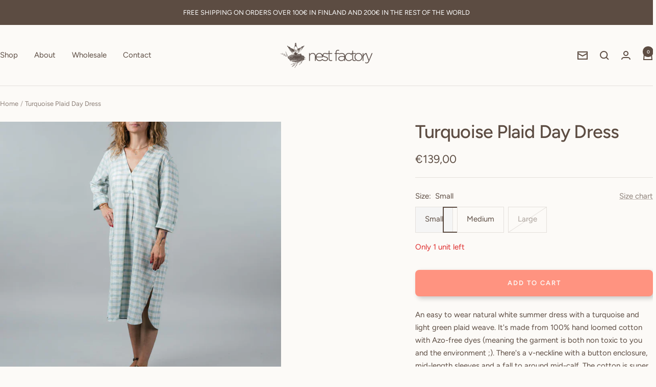

--- FILE ---
content_type: text/html; charset=utf-8
request_url: https://nestfactory.com/en-se/products/hand-loomed-day-dress-in-turquoise-plaid
body_size: 34975
content:
<!doctype html><html class="no-js" lang="en" dir="ltr">
  <head>
    <meta name="p:domain_verify" content="f26a397fcc68b4a064faaef9b85df042"/>
    <meta name="p:domain_verify" content="26066ca358e9c40257d924764daf7586"/>
    <meta charset="utf-8">
    <meta name="viewport" content="width=device-width, initial-scale=1.0, height=device-height, minimum-scale=1.0, maximum-scale=1.0">
    <meta name="theme-color" content="#fcfaf7">

    <title>Turquoise Plaid Day Dress</title><meta name="description" content="An easy to wear natural white summer dress with a turquoise and light green plaid weave. It&#39;s made from 100% hand loomed cotton with Azo-free dyes (meaning the garment is both non toxic to you and the environment ;). There&#39;s a v-neckline with a button enclosure, mid-length sleeves and a fall to around mid-calf. The cot"><link rel="canonical" href="https://nestfactory.com/en-se/products/hand-loomed-day-dress-in-turquoise-plaid"><link rel="shortcut icon" href="//nestfactory.com/cdn/shop/files/nest-logo-new.png?v=1637682706&width=96" type="image/png"><link rel="preconnect" href="https://cdn.shopify.com">
    <link rel="dns-prefetch" href="https://productreviews.shopifycdn.com">
    <link rel="dns-prefetch" href="https://www.google-analytics.com"><link rel="preconnect" href="https://fonts.shopifycdn.com" crossorigin><link rel="preload" as="style" href="//nestfactory.com/cdn/shop/t/23/assets/theme.css?v=40616585437609454331748450879">
    <link rel="preload" as="script" href="//nestfactory.com/cdn/shop/t/23/assets/vendor.js?v=32643890569905814191748450882">
    <link rel="preload" as="script" href="//nestfactory.com/cdn/shop/t/23/assets/theme.js?v=108561701893297286041748450881"><link rel="preload" as="fetch" href="/en-se/products/hand-loomed-day-dress-in-turquoise-plaid.js" crossorigin><link rel="preload" as="script" href="//nestfactory.com/cdn/shop/t/23/assets/flickity.js?v=176646718982628074891748450874"><meta property="og:type" content="product">
  <meta property="og:title" content="Turquoise Plaid Day Dress">
  <meta property="product:price:amount" content="139,00">
  <meta property="product:price:currency" content="EUR">
  <meta property="product:availability" content="in stock"><meta property="og:image" content="http://nestfactory.com/cdn/shop/files/Turquoise-Plaid-Day-Dress.jpg?v=1713860174&width=1024">
  <meta property="og:image:secure_url" content="https://nestfactory.com/cdn/shop/files/Turquoise-Plaid-Day-Dress.jpg?v=1713860174&width=1024">
  <meta property="og:image:width" content="1762">
  <meta property="og:image:height" content="1763"><meta property="og:description" content="An easy to wear natural white summer dress with a turquoise and light green plaid weave. It&#39;s made from 100% hand loomed cotton with Azo-free dyes (meaning the garment is both non toxic to you and the environment ;). There&#39;s a v-neckline with a button enclosure, mid-length sleeves and a fall to around mid-calf. The cot"><meta property="og:url" content="https://nestfactory.com/en-se/products/hand-loomed-day-dress-in-turquoise-plaid">
<meta property="og:site_name" content="Nest Factory"><meta name="twitter:card" content="summary"><meta name="twitter:title" content="Turquoise Plaid Day Dress">
  <meta name="twitter:description" content="An easy to wear natural white summer dress with a turquoise and light green plaid weave. It&#39;s made from 100% hand loomed cotton with Azo-free dyes (meaning the garment is both non toxic to you and the environment ;). There&#39;s a v-neckline with a button enclosure, mid-length sleeves and a fall to around mid-calf. The cotton is super absorbent and easy to dry so it also works well as a beach cover-up/post sauna garment. There&#39;s slits on both sides so it shows just a touch of leg. Dress is meant to be roomie. 

100% Cotton, Azo-free dyes
Hand Loomed
India
"><meta name="twitter:image" content="https://nestfactory.com/cdn/shop/files/Turquoise-Plaid-Day-Dress.jpg?v=1713860174&width=1200">
  <meta name="twitter:image:alt" content="Day Dress in Turquoise Plaid">
    <script type="application/ld+json">{"@context":"http:\/\/schema.org\/","@id":"\/en-se\/products\/hand-loomed-day-dress-in-turquoise-plaid#product","@type":"ProductGroup","brand":{"@type":"Brand","name":"Nest Factory"},"category":"Dresses","description":"An easy to wear natural white summer dress with a turquoise and light green plaid weave. It's made from 100% hand loomed cotton with Azo-free dyes (meaning the garment is both non toxic to you and the environment ;). There's a v-neckline with a button enclosure, mid-length sleeves and a fall to around mid-calf. The cotton is super absorbent and easy to dry so it also works well as a beach cover-up\/post sauna garment. There's slits on both sides so it shows just a touch of leg. Dress is meant to be roomie. \n\n100% Cotton, Azo-free dyes\nHand Loomed\nIndia\n","hasVariant":[{"@id":"\/en-se\/products\/hand-loomed-day-dress-in-turquoise-plaid?variant=48462074151249#variant","@type":"Product","image":"https:\/\/nestfactory.com\/cdn\/shop\/files\/Turquoise-Plaid-Day-Dress.jpg?v=1713860174\u0026width=1920","name":"Turquoise Plaid Day Dress - Small","offers":{"@id":"\/en-se\/products\/hand-loomed-day-dress-in-turquoise-plaid?variant=48462074151249#offer","@type":"Offer","availability":"http:\/\/schema.org\/InStock","price":"139.00","priceCurrency":"EUR","url":"https:\/\/nestfactory.com\/en-se\/products\/hand-loomed-day-dress-in-turquoise-plaid?variant=48462074151249"},"sku":"DDturqplaid-s"},{"@id":"\/en-se\/products\/hand-loomed-day-dress-in-turquoise-plaid?variant=48462074184017#variant","@type":"Product","image":"https:\/\/nestfactory.com\/cdn\/shop\/files\/Turquoise-Plaid-Day-Dress.jpg?v=1713860174\u0026width=1920","name":"Turquoise Plaid Day Dress - Medium","offers":{"@id":"\/en-se\/products\/hand-loomed-day-dress-in-turquoise-plaid?variant=48462074184017#offer","@type":"Offer","availability":"http:\/\/schema.org\/InStock","price":"139.00","priceCurrency":"EUR","url":"https:\/\/nestfactory.com\/en-se\/products\/hand-loomed-day-dress-in-turquoise-plaid?variant=48462074184017"},"sku":"DDturqplaid-m"},{"@id":"\/en-se\/products\/hand-loomed-day-dress-in-turquoise-plaid?variant=48462074216785#variant","@type":"Product","image":"https:\/\/nestfactory.com\/cdn\/shop\/files\/Turquoise-Plaid-Day-Dress.jpg?v=1713860174\u0026width=1920","name":"Turquoise Plaid Day Dress - Large","offers":{"@id":"\/en-se\/products\/hand-loomed-day-dress-in-turquoise-plaid?variant=48462074216785#offer","@type":"Offer","availability":"http:\/\/schema.org\/OutOfStock","price":"139.00","priceCurrency":"EUR","url":"https:\/\/nestfactory.com\/en-se\/products\/hand-loomed-day-dress-in-turquoise-plaid?variant=48462074216785"},"sku":"DDturqplaid-l"}],"name":"Turquoise Plaid Day Dress","productGroupID":"9087564022097","url":"https:\/\/nestfactory.com\/en-se\/products\/hand-loomed-day-dress-in-turquoise-plaid"}</script><script type="application/ld+json">
  {
    "@context": "https://schema.org",
    "@type": "BreadcrumbList",
    "itemListElement": [{
        "@type": "ListItem",
        "position": 1,
        "name": "Home",
        "item": "https://nestfactory.com"
      },{
            "@type": "ListItem",
            "position": 2,
            "name": "Turquoise Plaid Day Dress",
            "item": "https://nestfactory.com/en-se/products/hand-loomed-day-dress-in-turquoise-plaid"
          }]
  }
</script>
    <link rel="preload" href="//nestfactory.com/cdn/fonts/figtree/figtree_n5.3b6b7df38aa5986536945796e1f947445832047c.woff2" as="font" type="font/woff2" crossorigin><link rel="preload" href="//nestfactory.com/cdn/fonts/figtree/figtree_n4.3c0838aba1701047e60be6a99a1b0a40ce9b8419.woff2" as="font" type="font/woff2" crossorigin><style>
  /* Typography (heading) */
  @font-face {
  font-family: Figtree;
  font-weight: 500;
  font-style: normal;
  font-display: swap;
  src: url("//nestfactory.com/cdn/fonts/figtree/figtree_n5.3b6b7df38aa5986536945796e1f947445832047c.woff2") format("woff2"),
       url("//nestfactory.com/cdn/fonts/figtree/figtree_n5.f26bf6dcae278b0ed902605f6605fa3338e81dab.woff") format("woff");
}

@font-face {
  font-family: Figtree;
  font-weight: 500;
  font-style: italic;
  font-display: swap;
  src: url("//nestfactory.com/cdn/fonts/figtree/figtree_i5.969396f679a62854cf82dbf67acc5721e41351f0.woff2") format("woff2"),
       url("//nestfactory.com/cdn/fonts/figtree/figtree_i5.93bc1cad6c73ca9815f9777c49176dfc9d2890dd.woff") format("woff");
}

/* Typography (body) */
  @font-face {
  font-family: Figtree;
  font-weight: 400;
  font-style: normal;
  font-display: swap;
  src: url("//nestfactory.com/cdn/fonts/figtree/figtree_n4.3c0838aba1701047e60be6a99a1b0a40ce9b8419.woff2") format("woff2"),
       url("//nestfactory.com/cdn/fonts/figtree/figtree_n4.c0575d1db21fc3821f17fd6617d3dee552312137.woff") format("woff");
}

@font-face {
  font-family: Figtree;
  font-weight: 400;
  font-style: italic;
  font-display: swap;
  src: url("//nestfactory.com/cdn/fonts/figtree/figtree_i4.89f7a4275c064845c304a4cf8a4a586060656db2.woff2") format("woff2"),
       url("//nestfactory.com/cdn/fonts/figtree/figtree_i4.6f955aaaafc55a22ffc1f32ecf3756859a5ad3e2.woff") format("woff");
}

@font-face {
  font-family: Figtree;
  font-weight: 600;
  font-style: normal;
  font-display: swap;
  src: url("//nestfactory.com/cdn/fonts/figtree/figtree_n6.9d1ea52bb49a0a86cfd1b0383d00f83d3fcc14de.woff2") format("woff2"),
       url("//nestfactory.com/cdn/fonts/figtree/figtree_n6.f0fcdea525a0e47b2ae4ab645832a8e8a96d31d3.woff") format("woff");
}

@font-face {
  font-family: Figtree;
  font-weight: 600;
  font-style: italic;
  font-display: swap;
  src: url("//nestfactory.com/cdn/fonts/figtree/figtree_i6.702baae75738b446cfbed6ac0d60cab7b21e61ba.woff2") format("woff2"),
       url("//nestfactory.com/cdn/fonts/figtree/figtree_i6.6b8dc40d16c9905d29525156e284509f871ce8f9.woff") format("woff");
}

:root {--heading-color: 92, 76, 66;
    --text-color: 92, 76, 66;
    --background: 252, 250, 247;
    --secondary-background: 245, 245, 245;
    --border-color: 228, 224, 220;
    --border-color-darker: 188, 180, 175;
    --success-color: 39, 129, 100;
    --success-background: 209, 226, 218;
    --error-color: 222, 42, 42;
    --error-background: 250, 235, 233;
    --primary-button-background: 255, 147, 128;
    --primary-button-text-color: 255, 255, 255;
    --secondary-button-background: 255, 147, 128;
    --secondary-button-text-color: 255, 255, 255;
    --product-star-rating: 246, 164, 41;
    --product-on-sale-accent: 222, 42, 42;
    --product-sold-out-accent: 155, 146, 188;
    --product-custom-label-background: 121, 145, 175;
    --product-custom-label-text-color: 255, 255, 255;
    --product-custom-label-2-background: 252, 250, 247;
    --product-custom-label-2-text-color: 0, 0, 0;
    --product-low-stock-text-color: 222, 42, 42;
    --product-in-stock-text-color: 39, 129, 100;
    --loading-bar-background: 92, 76, 66;

    /* We duplicate some "base" colors as root colors, which is useful to use on drawer elements or popover without. Those should not be overridden to avoid issues */
    --root-heading-color: 92, 76, 66;
    --root-text-color: 92, 76, 66;
    --root-background: 252, 250, 247;
    --root-border-color: 228, 224, 220;
    --root-primary-button-background: 255, 147, 128;
    --root-primary-button-text-color: 255, 255, 255;

    --base-font-size: 15px;
    --heading-font-family: Figtree, sans-serif;
    --heading-font-weight: 500;
    --heading-font-style: normal;
    --heading-text-transform: normal;
    --text-font-family: Figtree, sans-serif;
    --text-font-weight: 400;
    --text-font-style: normal;
    --text-font-bold-weight: 600;

    /* Typography (font size) */
    --heading-xxsmall-font-size: 11px;
    --heading-xsmall-font-size: 11px;
    --heading-small-font-size: 12px;
    --heading-large-font-size: 36px;
    --heading-h1-font-size: 36px;
    --heading-h2-font-size: 30px;
    --heading-h3-font-size: 26px;
    --heading-h4-font-size: 24px;
    --heading-h5-font-size: 20px;
    --heading-h6-font-size: 16px;

    /* Control the look and feel of the theme by changing radius of various elements */
    --button-border-radius: 0px;
    --block-border-radius: 0px;
    --block-border-radius-reduced: 0px;
    --color-swatch-border-radius: 0px;

    /* Button size */
    --button-height: 48px;
    --button-small-height: 40px;

    /* Form related */
    --form-input-field-height: 48px;
    --form-input-gap: 16px;
    --form-submit-margin: 24px;

    /* Product listing related variables */
    --product-list-block-spacing: 32px;

    /* Video related */
    --play-button-background: 252, 250, 247;
    --play-button-arrow: 92, 76, 66;

    /* RTL support */
    --transform-logical-flip: 1;
    --transform-origin-start: left;
    --transform-origin-end: right;

    /* Other */
    --zoom-cursor-svg-url: url(//nestfactory.com/cdn/shop/t/23/assets/zoom-cursor.svg?v=140023111196993811081749743949);
    --arrow-right-svg-url: url(//nestfactory.com/cdn/shop/t/23/assets/arrow-right.svg?v=105011285783448229671749743949);
    --arrow-left-svg-url: url(//nestfactory.com/cdn/shop/t/23/assets/arrow-left.svg?v=150416543613784236201749743948);

    /* Some useful variables that we can reuse in our CSS. Some explanation are needed for some of them:
       - container-max-width-minus-gutters: represents the container max width without the edge gutters
       - container-outer-width: considering the screen width, represent all the space outside the container
       - container-outer-margin: same as container-outer-width but get set to 0 inside a container
       - container-inner-width: the effective space inside the container (minus gutters)
       - grid-column-width: represents the width of a single column of the grid
       - vertical-breather: this is a variable that defines the global "spacing" between sections, and inside the section
                            to create some "breath" and minimum spacing
     */
    --container-max-width: 1600px;
    --container-gutter: 24px;
    --container-max-width-minus-gutters: calc(var(--container-max-width) - (var(--container-gutter)) * 2);
    --container-outer-width: max(calc((100vw - var(--container-max-width-minus-gutters)) / 2), var(--container-gutter));
    --container-outer-margin: var(--container-outer-width);
    --container-inner-width: calc(100vw - var(--container-outer-width) * 2);

    --grid-column-count: 10;
    --grid-gap: 24px;
    --grid-column-width: calc((100vw - var(--container-outer-width) * 2 - var(--grid-gap) * (var(--grid-column-count) - 1)) / var(--grid-column-count));

    --vertical-breather: 48px;
    --vertical-breather-tight: 48px;

    /* Shopify related variables */
    --payment-terms-background-color: #fcfaf7;
  }

  @media screen and (min-width: 741px) {
    :root {
      --container-gutter: 40px;
      --grid-column-count: 20;
      --vertical-breather: 64px;
      --vertical-breather-tight: 64px;

      /* Typography (font size) */
      --heading-xsmall-font-size: 12px;
      --heading-small-font-size: 13px;
      --heading-large-font-size: 52px;
      --heading-h1-font-size: 48px;
      --heading-h2-font-size: 38px;
      --heading-h3-font-size: 32px;
      --heading-h4-font-size: 24px;
      --heading-h5-font-size: 20px;
      --heading-h6-font-size: 18px;

      /* Form related */
      --form-input-field-height: 52px;
      --form-submit-margin: 32px;

      /* Button size */
      --button-height: 52px;
      --button-small-height: 44px;
    }
  }

  @media screen and (min-width: 1200px) {
    :root {
      --vertical-breather: 80px;
      --vertical-breather-tight: 64px;
      --product-list-block-spacing: 48px;

      /* Typography */
      --heading-large-font-size: 64px;
      --heading-h1-font-size: 56px;
      --heading-h2-font-size: 48px;
      --heading-h3-font-size: 36px;
      --heading-h4-font-size: 30px;
      --heading-h5-font-size: 24px;
      --heading-h6-font-size: 18px;
    }
  }

  @media screen and (min-width: 1600px) {
    :root {
      --vertical-breather: 90px;
      --vertical-breather-tight: 64px;
    }
  }
</style>
    <script>
  // This allows to expose several variables to the global scope, to be used in scripts
  window.themeVariables = {
    settings: {
      direction: "ltr",
      pageType: "product",
      cartCount: 0,
      moneyFormat: "€{{amount_with_comma_separator}}",
      moneyWithCurrencyFormat: "€{{amount_with_comma_separator}} EUR",
      showVendor: false,
      discountMode: "percentage",
      currencyCodeEnabled: false,
      cartType: "drawer",
      cartCurrency: "EUR",
      mobileZoomFactor: 2.5
    },

    routes: {
      host: "nestfactory.com",
      rootUrl: "\/en-se",
      rootUrlWithoutSlash: "\/en-se",
      cartUrl: "\/en-se\/cart",
      cartAddUrl: "\/en-se\/cart\/add",
      cartChangeUrl: "\/en-se\/cart\/change",
      searchUrl: "\/en-se\/search",
      predictiveSearchUrl: "\/en-se\/search\/suggest",
      productRecommendationsUrl: "\/en-se\/recommendations\/products"
    },

    strings: {
      accessibilityDelete: "Delete",
      accessibilityClose: "Close",
      collectionSoldOut: "Sold out",
      collectionDiscount: "Save @savings@",
      productSalePrice: "Sale price",
      productRegularPrice: "Regular price",
      productFormUnavailable: "Unavailable",
      productFormSoldOut: "Sold out",
      productFormPreOrder: "Pre-order",
      productFormAddToCart: "Add to cart",
      searchNoResults: "No results could be found.",
      searchNewSearch: "New search",
      searchProducts: "Products",
      searchArticles: "Journal",
      searchPages: "Pages",
      searchCollections: "Collections",
      cartViewCart: "View cart",
      cartItemAdded: "Item added to your cart!",
      cartItemAddedShort: "Added to your cart!",
      cartAddOrderNote: "Add order note",
      cartEditOrderNote: "Edit order note",
      shippingEstimatorNoResults: "Sorry, we do not ship to your address.",
      shippingEstimatorOneResult: "There is one shipping rate for your address:",
      shippingEstimatorMultipleResults: "There are several shipping rates for your address:",
      shippingEstimatorError: "One or more error occurred while retrieving shipping rates:"
    },

    libs: {
      flickity: "\/\/nestfactory.com\/cdn\/shop\/t\/23\/assets\/flickity.js?v=176646718982628074891748450874",
      photoswipe: "\/\/nestfactory.com\/cdn\/shop\/t\/23\/assets\/photoswipe.js?v=132268647426145925301748450877",
      qrCode: "\/\/nestfactory.com\/cdn\/shopifycloud\/storefront\/assets\/themes_support\/vendor\/qrcode-3f2b403b.js"
    },

    breakpoints: {
      phone: 'screen and (max-width: 740px)',
      tablet: 'screen and (min-width: 741px) and (max-width: 999px)',
      tabletAndUp: 'screen and (min-width: 741px)',
      pocket: 'screen and (max-width: 999px)',
      lap: 'screen and (min-width: 1000px) and (max-width: 1199px)',
      lapAndUp: 'screen and (min-width: 1000px)',
      desktop: 'screen and (min-width: 1200px)',
      wide: 'screen and (min-width: 1400px)'
    }
  };

  window.addEventListener('pageshow', async () => {
    const cartContent = await (await fetch(`${window.themeVariables.routes.cartUrl}.js`, {cache: 'reload'})).json();
    document.documentElement.dispatchEvent(new CustomEvent('cart:refresh', {detail: {cart: cartContent}}));
  });

  if ('noModule' in HTMLScriptElement.prototype) {
    // Old browsers (like IE) that does not support module will be considered as if not executing JS at all
    document.documentElement.className = document.documentElement.className.replace('no-js', 'js');

    requestAnimationFrame(() => {
      const viewportHeight = (window.visualViewport ? window.visualViewport.height : document.documentElement.clientHeight);
      document.documentElement.style.setProperty('--window-height',viewportHeight + 'px');
    });
  }// We save the product ID in local storage to be eventually used for recently viewed section
    try {
      const items = JSON.parse(localStorage.getItem('theme:recently-viewed-products') || '[]');

      // We check if the current product already exists, and if it does not, we add it at the start
      if (!items.includes(9087564022097)) {
        items.unshift(9087564022097);
      }

      localStorage.setItem('theme:recently-viewed-products', JSON.stringify(items.slice(0, 20)));
    } catch (e) {
      // Safari in private mode does not allow setting item, we silently fail
    }</script>

    <link rel="stylesheet" href="//nestfactory.com/cdn/shop/t/23/assets/theme.css?v=40616585437609454331748450879">

    <script src="//nestfactory.com/cdn/shop/t/23/assets/vendor.js?v=32643890569905814191748450882" defer></script>
    <script src="//nestfactory.com/cdn/shop/t/23/assets/theme.js?v=108561701893297286041748450881" defer></script>
    <script src="//nestfactory.com/cdn/shop/t/23/assets/custom.js?v=167639537848865775061748450873" defer></script>

    <script>window.performance && window.performance.mark && window.performance.mark('shopify.content_for_header.start');</script><meta name="facebook-domain-verification" content="uzormid930oitnm0heapray9242gqh">
<meta id="shopify-digital-wallet" name="shopify-digital-wallet" content="/60304621744/digital_wallets/dialog">
<meta name="shopify-checkout-api-token" content="daf99ed3ca140c4e82dc36fad3fd9427">
<meta id="in-context-paypal-metadata" data-shop-id="60304621744" data-venmo-supported="false" data-environment="production" data-locale="en_US" data-paypal-v4="true" data-currency="EUR">
<link rel="alternate" hreflang="x-default" href="https://nestfactory.com/products/hand-loomed-day-dress-in-turquoise-plaid">
<link rel="alternate" hreflang="en" href="https://nestfactory.com/products/hand-loomed-day-dress-in-turquoise-plaid">
<link rel="alternate" hreflang="fi" href="https://nestfactory.com/fi/products/hand-loomed-day-dress-in-turquoise-plaid">
<link rel="alternate" hreflang="en-DE" href="https://nestfactory.com/en-de/products/hand-loomed-day-dress-in-turquoise-plaid">
<link rel="alternate" hreflang="en-SE" href="https://nestfactory.com/en-se/products/hand-loomed-day-dress-in-turquoise-plaid">
<link rel="alternate" hreflang="en-US" href="https://nestfactory.com/en-us/products/hand-loomed-day-dress-in-turquoise-plaid">
<link rel="alternate" type="application/json+oembed" href="https://nestfactory.com/en-se/products/hand-loomed-day-dress-in-turquoise-plaid.oembed">
<script async="async" src="/checkouts/internal/preloads.js?locale=en-SE"></script>
<script id="shopify-features" type="application/json">{"accessToken":"daf99ed3ca140c4e82dc36fad3fd9427","betas":["rich-media-storefront-analytics"],"domain":"nestfactory.com","predictiveSearch":true,"shopId":60304621744,"locale":"en"}</script>
<script>var Shopify = Shopify || {};
Shopify.shop = "nestfactory1.myshopify.com";
Shopify.locale = "en";
Shopify.currency = {"active":"EUR","rate":"1.0"};
Shopify.country = "SE";
Shopify.theme = {"name":"Copy of Focal - 12.4.0 - 5.3.2025","id":181505491281,"schema_name":"Focal","schema_version":"12.4.0","theme_store_id":714,"role":"main"};
Shopify.theme.handle = "null";
Shopify.theme.style = {"id":null,"handle":null};
Shopify.cdnHost = "nestfactory.com/cdn";
Shopify.routes = Shopify.routes || {};
Shopify.routes.root = "/en-se/";</script>
<script type="module">!function(o){(o.Shopify=o.Shopify||{}).modules=!0}(window);</script>
<script>!function(o){function n(){var o=[];function n(){o.push(Array.prototype.slice.apply(arguments))}return n.q=o,n}var t=o.Shopify=o.Shopify||{};t.loadFeatures=n(),t.autoloadFeatures=n()}(window);</script>
<script id="shop-js-analytics" type="application/json">{"pageType":"product"}</script>
<script defer="defer" async type="module" src="//nestfactory.com/cdn/shopifycloud/shop-js/modules/v2/client.init-shop-cart-sync_BT-GjEfc.en.esm.js"></script>
<script defer="defer" async type="module" src="//nestfactory.com/cdn/shopifycloud/shop-js/modules/v2/chunk.common_D58fp_Oc.esm.js"></script>
<script defer="defer" async type="module" src="//nestfactory.com/cdn/shopifycloud/shop-js/modules/v2/chunk.modal_xMitdFEc.esm.js"></script>
<script type="module">
  await import("//nestfactory.com/cdn/shopifycloud/shop-js/modules/v2/client.init-shop-cart-sync_BT-GjEfc.en.esm.js");
await import("//nestfactory.com/cdn/shopifycloud/shop-js/modules/v2/chunk.common_D58fp_Oc.esm.js");
await import("//nestfactory.com/cdn/shopifycloud/shop-js/modules/v2/chunk.modal_xMitdFEc.esm.js");

  window.Shopify.SignInWithShop?.initShopCartSync?.({"fedCMEnabled":true,"windoidEnabled":true});

</script>
<script>(function() {
  var isLoaded = false;
  function asyncLoad() {
    if (isLoaded) return;
    isLoaded = true;
    var urls = ["https:\/\/storage.nfcube.com\/instafeed-83071ee2badf59ec556b780fcb8c13bf.js?shop=nestfactory1.myshopify.com"];
    for (var i = 0; i < urls.length; i++) {
      var s = document.createElement('script');
      s.type = 'text/javascript';
      s.async = true;
      s.src = urls[i];
      var x = document.getElementsByTagName('script')[0];
      x.parentNode.insertBefore(s, x);
    }
  };
  if(window.attachEvent) {
    window.attachEvent('onload', asyncLoad);
  } else {
    window.addEventListener('load', asyncLoad, false);
  }
})();</script>
<script id="__st">var __st={"a":60304621744,"offset":7200,"reqid":"7a12e745-27e3-4224-9bc6-ea094af3659c-1769182839","pageurl":"nestfactory.com\/en-se\/products\/hand-loomed-day-dress-in-turquoise-plaid","u":"6bfddf33219c","p":"product","rtyp":"product","rid":9087564022097};</script>
<script>window.ShopifyPaypalV4VisibilityTracking = true;</script>
<script id="captcha-bootstrap">!function(){'use strict';const t='contact',e='account',n='new_comment',o=[[t,t],['blogs',n],['comments',n],[t,'customer']],c=[[e,'customer_login'],[e,'guest_login'],[e,'recover_customer_password'],[e,'create_customer']],r=t=>t.map((([t,e])=>`form[action*='/${t}']:not([data-nocaptcha='true']) input[name='form_type'][value='${e}']`)).join(','),a=t=>()=>t?[...document.querySelectorAll(t)].map((t=>t.form)):[];function s(){const t=[...o],e=r(t);return a(e)}const i='password',u='form_key',d=['recaptcha-v3-token','g-recaptcha-response','h-captcha-response',i],f=()=>{try{return window.sessionStorage}catch{return}},m='__shopify_v',_=t=>t.elements[u];function p(t,e,n=!1){try{const o=window.sessionStorage,c=JSON.parse(o.getItem(e)),{data:r}=function(t){const{data:e,action:n}=t;return t[m]||n?{data:e,action:n}:{data:t,action:n}}(c);for(const[e,n]of Object.entries(r))t.elements[e]&&(t.elements[e].value=n);n&&o.removeItem(e)}catch(o){console.error('form repopulation failed',{error:o})}}const l='form_type',E='cptcha';function T(t){t.dataset[E]=!0}const w=window,h=w.document,L='Shopify',v='ce_forms',y='captcha';let A=!1;((t,e)=>{const n=(g='f06e6c50-85a8-45c8-87d0-21a2b65856fe',I='https://cdn.shopify.com/shopifycloud/storefront-forms-hcaptcha/ce_storefront_forms_captcha_hcaptcha.v1.5.2.iife.js',D={infoText:'Protected by hCaptcha',privacyText:'Privacy',termsText:'Terms'},(t,e,n)=>{const o=w[L][v],c=o.bindForm;if(c)return c(t,g,e,D).then(n);var r;o.q.push([[t,g,e,D],n]),r=I,A||(h.body.append(Object.assign(h.createElement('script'),{id:'captcha-provider',async:!0,src:r})),A=!0)});var g,I,D;w[L]=w[L]||{},w[L][v]=w[L][v]||{},w[L][v].q=[],w[L][y]=w[L][y]||{},w[L][y].protect=function(t,e){n(t,void 0,e),T(t)},Object.freeze(w[L][y]),function(t,e,n,w,h,L){const[v,y,A,g]=function(t,e,n){const i=e?o:[],u=t?c:[],d=[...i,...u],f=r(d),m=r(i),_=r(d.filter((([t,e])=>n.includes(e))));return[a(f),a(m),a(_),s()]}(w,h,L),I=t=>{const e=t.target;return e instanceof HTMLFormElement?e:e&&e.form},D=t=>v().includes(t);t.addEventListener('submit',(t=>{const e=I(t);if(!e)return;const n=D(e)&&!e.dataset.hcaptchaBound&&!e.dataset.recaptchaBound,o=_(e),c=g().includes(e)&&(!o||!o.value);(n||c)&&t.preventDefault(),c&&!n&&(function(t){try{if(!f())return;!function(t){const e=f();if(!e)return;const n=_(t);if(!n)return;const o=n.value;o&&e.removeItem(o)}(t);const e=Array.from(Array(32),(()=>Math.random().toString(36)[2])).join('');!function(t,e){_(t)||t.append(Object.assign(document.createElement('input'),{type:'hidden',name:u})),t.elements[u].value=e}(t,e),function(t,e){const n=f();if(!n)return;const o=[...t.querySelectorAll(`input[type='${i}']`)].map((({name:t})=>t)),c=[...d,...o],r={};for(const[a,s]of new FormData(t).entries())c.includes(a)||(r[a]=s);n.setItem(e,JSON.stringify({[m]:1,action:t.action,data:r}))}(t,e)}catch(e){console.error('failed to persist form',e)}}(e),e.submit())}));const S=(t,e)=>{t&&!t.dataset[E]&&(n(t,e.some((e=>e===t))),T(t))};for(const o of['focusin','change'])t.addEventListener(o,(t=>{const e=I(t);D(e)&&S(e,y())}));const B=e.get('form_key'),M=e.get(l),P=B&&M;t.addEventListener('DOMContentLoaded',(()=>{const t=y();if(P)for(const e of t)e.elements[l].value===M&&p(e,B);[...new Set([...A(),...v().filter((t=>'true'===t.dataset.shopifyCaptcha))])].forEach((e=>S(e,t)))}))}(h,new URLSearchParams(w.location.search),n,t,e,['guest_login'])})(!0,!0)}();</script>
<script integrity="sha256-4kQ18oKyAcykRKYeNunJcIwy7WH5gtpwJnB7kiuLZ1E=" data-source-attribution="shopify.loadfeatures" defer="defer" src="//nestfactory.com/cdn/shopifycloud/storefront/assets/storefront/load_feature-a0a9edcb.js" crossorigin="anonymous"></script>
<script data-source-attribution="shopify.dynamic_checkout.dynamic.init">var Shopify=Shopify||{};Shopify.PaymentButton=Shopify.PaymentButton||{isStorefrontPortableWallets:!0,init:function(){window.Shopify.PaymentButton.init=function(){};var t=document.createElement("script");t.src="https://nestfactory.com/cdn/shopifycloud/portable-wallets/latest/portable-wallets.en.js",t.type="module",document.head.appendChild(t)}};
</script>
<script data-source-attribution="shopify.dynamic_checkout.buyer_consent">
  function portableWalletsHideBuyerConsent(e){var t=document.getElementById("shopify-buyer-consent"),n=document.getElementById("shopify-subscription-policy-button");t&&n&&(t.classList.add("hidden"),t.setAttribute("aria-hidden","true"),n.removeEventListener("click",e))}function portableWalletsShowBuyerConsent(e){var t=document.getElementById("shopify-buyer-consent"),n=document.getElementById("shopify-subscription-policy-button");t&&n&&(t.classList.remove("hidden"),t.removeAttribute("aria-hidden"),n.addEventListener("click",e))}window.Shopify?.PaymentButton&&(window.Shopify.PaymentButton.hideBuyerConsent=portableWalletsHideBuyerConsent,window.Shopify.PaymentButton.showBuyerConsent=portableWalletsShowBuyerConsent);
</script>
<script data-source-attribution="shopify.dynamic_checkout.cart.bootstrap">document.addEventListener("DOMContentLoaded",(function(){function t(){return document.querySelector("shopify-accelerated-checkout-cart, shopify-accelerated-checkout")}if(t())Shopify.PaymentButton.init();else{new MutationObserver((function(e,n){t()&&(Shopify.PaymentButton.init(),n.disconnect())})).observe(document.body,{childList:!0,subtree:!0})}}));
</script>
<script id='scb4127' type='text/javascript' async='' src='https://nestfactory.com/cdn/shopifycloud/privacy-banner/storefront-banner.js'></script><link id="shopify-accelerated-checkout-styles" rel="stylesheet" media="screen" href="https://nestfactory.com/cdn/shopifycloud/portable-wallets/latest/accelerated-checkout-backwards-compat.css" crossorigin="anonymous">
<style id="shopify-accelerated-checkout-cart">
        #shopify-buyer-consent {
  margin-top: 1em;
  display: inline-block;
  width: 100%;
}

#shopify-buyer-consent.hidden {
  display: none;
}

#shopify-subscription-policy-button {
  background: none;
  border: none;
  padding: 0;
  text-decoration: underline;
  font-size: inherit;
  cursor: pointer;
}

#shopify-subscription-policy-button::before {
  box-shadow: none;
}

      </style>

<script>window.performance && window.performance.mark && window.performance.mark('shopify.content_for_header.end');</script>
<link href="https://monorail-edge.shopifysvc.com" rel="dns-prefetch">
<script>(function(){if ("sendBeacon" in navigator && "performance" in window) {try {var session_token_from_headers = performance.getEntriesByType('navigation')[0].serverTiming.find(x => x.name == '_s').description;} catch {var session_token_from_headers = undefined;}var session_cookie_matches = document.cookie.match(/_shopify_s=([^;]*)/);var session_token_from_cookie = session_cookie_matches && session_cookie_matches.length === 2 ? session_cookie_matches[1] : "";var session_token = session_token_from_headers || session_token_from_cookie || "";function handle_abandonment_event(e) {var entries = performance.getEntries().filter(function(entry) {return /monorail-edge.shopifysvc.com/.test(entry.name);});if (!window.abandonment_tracked && entries.length === 0) {window.abandonment_tracked = true;var currentMs = Date.now();var navigation_start = performance.timing.navigationStart;var payload = {shop_id: 60304621744,url: window.location.href,navigation_start,duration: currentMs - navigation_start,session_token,page_type: "product"};window.navigator.sendBeacon("https://monorail-edge.shopifysvc.com/v1/produce", JSON.stringify({schema_id: "online_store_buyer_site_abandonment/1.1",payload: payload,metadata: {event_created_at_ms: currentMs,event_sent_at_ms: currentMs}}));}}window.addEventListener('pagehide', handle_abandonment_event);}}());</script>
<script id="web-pixels-manager-setup">(function e(e,d,r,n,o){if(void 0===o&&(o={}),!Boolean(null===(a=null===(i=window.Shopify)||void 0===i?void 0:i.analytics)||void 0===a?void 0:a.replayQueue)){var i,a;window.Shopify=window.Shopify||{};var t=window.Shopify;t.analytics=t.analytics||{};var s=t.analytics;s.replayQueue=[],s.publish=function(e,d,r){return s.replayQueue.push([e,d,r]),!0};try{self.performance.mark("wpm:start")}catch(e){}var l=function(){var e={modern:/Edge?\/(1{2}[4-9]|1[2-9]\d|[2-9]\d{2}|\d{4,})\.\d+(\.\d+|)|Firefox\/(1{2}[4-9]|1[2-9]\d|[2-9]\d{2}|\d{4,})\.\d+(\.\d+|)|Chrom(ium|e)\/(9{2}|\d{3,})\.\d+(\.\d+|)|(Maci|X1{2}).+ Version\/(15\.\d+|(1[6-9]|[2-9]\d|\d{3,})\.\d+)([,.]\d+|)( \(\w+\)|)( Mobile\/\w+|) Safari\/|Chrome.+OPR\/(9{2}|\d{3,})\.\d+\.\d+|(CPU[ +]OS|iPhone[ +]OS|CPU[ +]iPhone|CPU IPhone OS|CPU iPad OS)[ +]+(15[._]\d+|(1[6-9]|[2-9]\d|\d{3,})[._]\d+)([._]\d+|)|Android:?[ /-](13[3-9]|1[4-9]\d|[2-9]\d{2}|\d{4,})(\.\d+|)(\.\d+|)|Android.+Firefox\/(13[5-9]|1[4-9]\d|[2-9]\d{2}|\d{4,})\.\d+(\.\d+|)|Android.+Chrom(ium|e)\/(13[3-9]|1[4-9]\d|[2-9]\d{2}|\d{4,})\.\d+(\.\d+|)|SamsungBrowser\/([2-9]\d|\d{3,})\.\d+/,legacy:/Edge?\/(1[6-9]|[2-9]\d|\d{3,})\.\d+(\.\d+|)|Firefox\/(5[4-9]|[6-9]\d|\d{3,})\.\d+(\.\d+|)|Chrom(ium|e)\/(5[1-9]|[6-9]\d|\d{3,})\.\d+(\.\d+|)([\d.]+$|.*Safari\/(?![\d.]+ Edge\/[\d.]+$))|(Maci|X1{2}).+ Version\/(10\.\d+|(1[1-9]|[2-9]\d|\d{3,})\.\d+)([,.]\d+|)( \(\w+\)|)( Mobile\/\w+|) Safari\/|Chrome.+OPR\/(3[89]|[4-9]\d|\d{3,})\.\d+\.\d+|(CPU[ +]OS|iPhone[ +]OS|CPU[ +]iPhone|CPU IPhone OS|CPU iPad OS)[ +]+(10[._]\d+|(1[1-9]|[2-9]\d|\d{3,})[._]\d+)([._]\d+|)|Android:?[ /-](13[3-9]|1[4-9]\d|[2-9]\d{2}|\d{4,})(\.\d+|)(\.\d+|)|Mobile Safari.+OPR\/([89]\d|\d{3,})\.\d+\.\d+|Android.+Firefox\/(13[5-9]|1[4-9]\d|[2-9]\d{2}|\d{4,})\.\d+(\.\d+|)|Android.+Chrom(ium|e)\/(13[3-9]|1[4-9]\d|[2-9]\d{2}|\d{4,})\.\d+(\.\d+|)|Android.+(UC? ?Browser|UCWEB|U3)[ /]?(15\.([5-9]|\d{2,})|(1[6-9]|[2-9]\d|\d{3,})\.\d+)\.\d+|SamsungBrowser\/(5\.\d+|([6-9]|\d{2,})\.\d+)|Android.+MQ{2}Browser\/(14(\.(9|\d{2,})|)|(1[5-9]|[2-9]\d|\d{3,})(\.\d+|))(\.\d+|)|K[Aa][Ii]OS\/(3\.\d+|([4-9]|\d{2,})\.\d+)(\.\d+|)/},d=e.modern,r=e.legacy,n=navigator.userAgent;return n.match(d)?"modern":n.match(r)?"legacy":"unknown"}(),u="modern"===l?"modern":"legacy",c=(null!=n?n:{modern:"",legacy:""})[u],f=function(e){return[e.baseUrl,"/wpm","/b",e.hashVersion,"modern"===e.buildTarget?"m":"l",".js"].join("")}({baseUrl:d,hashVersion:r,buildTarget:u}),m=function(e){var d=e.version,r=e.bundleTarget,n=e.surface,o=e.pageUrl,i=e.monorailEndpoint;return{emit:function(e){var a=e.status,t=e.errorMsg,s=(new Date).getTime(),l=JSON.stringify({metadata:{event_sent_at_ms:s},events:[{schema_id:"web_pixels_manager_load/3.1",payload:{version:d,bundle_target:r,page_url:o,status:a,surface:n,error_msg:t},metadata:{event_created_at_ms:s}}]});if(!i)return console&&console.warn&&console.warn("[Web Pixels Manager] No Monorail endpoint provided, skipping logging."),!1;try{return self.navigator.sendBeacon.bind(self.navigator)(i,l)}catch(e){}var u=new XMLHttpRequest;try{return u.open("POST",i,!0),u.setRequestHeader("Content-Type","text/plain"),u.send(l),!0}catch(e){return console&&console.warn&&console.warn("[Web Pixels Manager] Got an unhandled error while logging to Monorail."),!1}}}}({version:r,bundleTarget:l,surface:e.surface,pageUrl:self.location.href,monorailEndpoint:e.monorailEndpoint});try{o.browserTarget=l,function(e){var d=e.src,r=e.async,n=void 0===r||r,o=e.onload,i=e.onerror,a=e.sri,t=e.scriptDataAttributes,s=void 0===t?{}:t,l=document.createElement("script"),u=document.querySelector("head"),c=document.querySelector("body");if(l.async=n,l.src=d,a&&(l.integrity=a,l.crossOrigin="anonymous"),s)for(var f in s)if(Object.prototype.hasOwnProperty.call(s,f))try{l.dataset[f]=s[f]}catch(e){}if(o&&l.addEventListener("load",o),i&&l.addEventListener("error",i),u)u.appendChild(l);else{if(!c)throw new Error("Did not find a head or body element to append the script");c.appendChild(l)}}({src:f,async:!0,onload:function(){if(!function(){var e,d;return Boolean(null===(d=null===(e=window.Shopify)||void 0===e?void 0:e.analytics)||void 0===d?void 0:d.initialized)}()){var d=window.webPixelsManager.init(e)||void 0;if(d){var r=window.Shopify.analytics;r.replayQueue.forEach((function(e){var r=e[0],n=e[1],o=e[2];d.publishCustomEvent(r,n,o)})),r.replayQueue=[],r.publish=d.publishCustomEvent,r.visitor=d.visitor,r.initialized=!0}}},onerror:function(){return m.emit({status:"failed",errorMsg:"".concat(f," has failed to load")})},sri:function(e){var d=/^sha384-[A-Za-z0-9+/=]+$/;return"string"==typeof e&&d.test(e)}(c)?c:"",scriptDataAttributes:o}),m.emit({status:"loading"})}catch(e){m.emit({status:"failed",errorMsg:(null==e?void 0:e.message)||"Unknown error"})}}})({shopId: 60304621744,storefrontBaseUrl: "https://nestfactory.com",extensionsBaseUrl: "https://extensions.shopifycdn.com/cdn/shopifycloud/web-pixels-manager",monorailEndpoint: "https://monorail-edge.shopifysvc.com/unstable/produce_batch",surface: "storefront-renderer",enabledBetaFlags: ["2dca8a86"],webPixelsConfigList: [{"id":"2233893201","configuration":"{\"tagID\":\"2613827689781\"}","eventPayloadVersion":"v1","runtimeContext":"STRICT","scriptVersion":"18031546ee651571ed29edbe71a3550b","type":"APP","apiClientId":3009811,"privacyPurposes":["ANALYTICS","MARKETING","SALE_OF_DATA"],"dataSharingAdjustments":{"protectedCustomerApprovalScopes":["read_customer_address","read_customer_email","read_customer_name","read_customer_personal_data","read_customer_phone"]}},{"id":"1396015441","configuration":"{\"appDomain\":\"app.sparklayer.io\", \"siteId\":\"nestfactory\"}","eventPayloadVersion":"v1","runtimeContext":"STRICT","scriptVersion":"6a76237eeb1360eba576db0f81c798cb","type":"APP","apiClientId":4974139,"privacyPurposes":["ANALYTICS","MARKETING","SALE_OF_DATA"],"dataSharingAdjustments":{"protectedCustomerApprovalScopes":["read_customer_address","read_customer_email","read_customer_name","read_customer_personal_data","read_customer_phone"]}},{"id":"1032618321","configuration":"{\"config\":\"{\\\"pixel_id\\\":\\\"G-PFL3HWRRR9\\\",\\\"target_country\\\":\\\"FI\\\",\\\"gtag_events\\\":[{\\\"type\\\":\\\"begin_checkout\\\",\\\"action_label\\\":\\\"G-PFL3HWRRR9\\\"},{\\\"type\\\":\\\"search\\\",\\\"action_label\\\":\\\"G-PFL3HWRRR9\\\"},{\\\"type\\\":\\\"view_item\\\",\\\"action_label\\\":[\\\"G-PFL3HWRRR9\\\",\\\"MC-QPCFVY2ML0\\\"]},{\\\"type\\\":\\\"purchase\\\",\\\"action_label\\\":[\\\"G-PFL3HWRRR9\\\",\\\"MC-QPCFVY2ML0\\\"]},{\\\"type\\\":\\\"page_view\\\",\\\"action_label\\\":[\\\"G-PFL3HWRRR9\\\",\\\"MC-QPCFVY2ML0\\\"]},{\\\"type\\\":\\\"add_payment_info\\\",\\\"action_label\\\":\\\"G-PFL3HWRRR9\\\"},{\\\"type\\\":\\\"add_to_cart\\\",\\\"action_label\\\":\\\"G-PFL3HWRRR9\\\"}],\\\"enable_monitoring_mode\\\":false}\"}","eventPayloadVersion":"v1","runtimeContext":"OPEN","scriptVersion":"b2a88bafab3e21179ed38636efcd8a93","type":"APP","apiClientId":1780363,"privacyPurposes":[],"dataSharingAdjustments":{"protectedCustomerApprovalScopes":["read_customer_address","read_customer_email","read_customer_name","read_customer_personal_data","read_customer_phone"]}},{"id":"348684625","configuration":"{\"pixel_id\":\"1088692117849961\",\"pixel_type\":\"facebook_pixel\",\"metaapp_system_user_token\":\"-\"}","eventPayloadVersion":"v1","runtimeContext":"OPEN","scriptVersion":"ca16bc87fe92b6042fbaa3acc2fbdaa6","type":"APP","apiClientId":2329312,"privacyPurposes":["ANALYTICS","MARKETING","SALE_OF_DATA"],"dataSharingAdjustments":{"protectedCustomerApprovalScopes":["read_customer_address","read_customer_email","read_customer_name","read_customer_personal_data","read_customer_phone"]}},{"id":"shopify-app-pixel","configuration":"{}","eventPayloadVersion":"v1","runtimeContext":"STRICT","scriptVersion":"0450","apiClientId":"shopify-pixel","type":"APP","privacyPurposes":["ANALYTICS","MARKETING"]},{"id":"shopify-custom-pixel","eventPayloadVersion":"v1","runtimeContext":"LAX","scriptVersion":"0450","apiClientId":"shopify-pixel","type":"CUSTOM","privacyPurposes":["ANALYTICS","MARKETING"]}],isMerchantRequest: false,initData: {"shop":{"name":"Nest Factory","paymentSettings":{"currencyCode":"EUR"},"myshopifyDomain":"nestfactory1.myshopify.com","countryCode":"FI","storefrontUrl":"https:\/\/nestfactory.com\/en-se"},"customer":null,"cart":null,"checkout":null,"productVariants":[{"price":{"amount":139.0,"currencyCode":"EUR"},"product":{"title":"Turquoise Plaid Day Dress","vendor":"Nest Factory","id":"9087564022097","untranslatedTitle":"Turquoise Plaid Day Dress","url":"\/en-se\/products\/hand-loomed-day-dress-in-turquoise-plaid","type":"Dresses"},"id":"48462074151249","image":{"src":"\/\/nestfactory.com\/cdn\/shop\/files\/Turquoise-Plaid-Day-Dress.jpg?v=1713860174"},"sku":"DDturqplaid-s","title":"Small","untranslatedTitle":"Small"},{"price":{"amount":139.0,"currencyCode":"EUR"},"product":{"title":"Turquoise Plaid Day Dress","vendor":"Nest Factory","id":"9087564022097","untranslatedTitle":"Turquoise Plaid Day Dress","url":"\/en-se\/products\/hand-loomed-day-dress-in-turquoise-plaid","type":"Dresses"},"id":"48462074184017","image":{"src":"\/\/nestfactory.com\/cdn\/shop\/files\/Turquoise-Plaid-Day-Dress.jpg?v=1713860174"},"sku":"DDturqplaid-m","title":"Medium","untranslatedTitle":"Medium"},{"price":{"amount":139.0,"currencyCode":"EUR"},"product":{"title":"Turquoise Plaid Day Dress","vendor":"Nest Factory","id":"9087564022097","untranslatedTitle":"Turquoise Plaid Day Dress","url":"\/en-se\/products\/hand-loomed-day-dress-in-turquoise-plaid","type":"Dresses"},"id":"48462074216785","image":{"src":"\/\/nestfactory.com\/cdn\/shop\/files\/Turquoise-Plaid-Day-Dress.jpg?v=1713860174"},"sku":"DDturqplaid-l","title":"Large","untranslatedTitle":"Large"}],"purchasingCompany":null},},"https://nestfactory.com/cdn","fcfee988w5aeb613cpc8e4bc33m6693e112",{"modern":"","legacy":""},{"shopId":"60304621744","storefrontBaseUrl":"https:\/\/nestfactory.com","extensionBaseUrl":"https:\/\/extensions.shopifycdn.com\/cdn\/shopifycloud\/web-pixels-manager","surface":"storefront-renderer","enabledBetaFlags":"[\"2dca8a86\"]","isMerchantRequest":"false","hashVersion":"fcfee988w5aeb613cpc8e4bc33m6693e112","publish":"custom","events":"[[\"page_viewed\",{}],[\"product_viewed\",{\"productVariant\":{\"price\":{\"amount\":139.0,\"currencyCode\":\"EUR\"},\"product\":{\"title\":\"Turquoise Plaid Day Dress\",\"vendor\":\"Nest Factory\",\"id\":\"9087564022097\",\"untranslatedTitle\":\"Turquoise Plaid Day Dress\",\"url\":\"\/en-se\/products\/hand-loomed-day-dress-in-turquoise-plaid\",\"type\":\"Dresses\"},\"id\":\"48462074151249\",\"image\":{\"src\":\"\/\/nestfactory.com\/cdn\/shop\/files\/Turquoise-Plaid-Day-Dress.jpg?v=1713860174\"},\"sku\":\"DDturqplaid-s\",\"title\":\"Small\",\"untranslatedTitle\":\"Small\"}}]]"});</script><script>
  window.ShopifyAnalytics = window.ShopifyAnalytics || {};
  window.ShopifyAnalytics.meta = window.ShopifyAnalytics.meta || {};
  window.ShopifyAnalytics.meta.currency = 'EUR';
  var meta = {"product":{"id":9087564022097,"gid":"gid:\/\/shopify\/Product\/9087564022097","vendor":"Nest Factory","type":"Dresses","handle":"hand-loomed-day-dress-in-turquoise-plaid","variants":[{"id":48462074151249,"price":13900,"name":"Turquoise Plaid Day Dress - Small","public_title":"Small","sku":"DDturqplaid-s"},{"id":48462074184017,"price":13900,"name":"Turquoise Plaid Day Dress - Medium","public_title":"Medium","sku":"DDturqplaid-m"},{"id":48462074216785,"price":13900,"name":"Turquoise Plaid Day Dress - Large","public_title":"Large","sku":"DDturqplaid-l"}],"remote":false},"page":{"pageType":"product","resourceType":"product","resourceId":9087564022097,"requestId":"7a12e745-27e3-4224-9bc6-ea094af3659c-1769182839"}};
  for (var attr in meta) {
    window.ShopifyAnalytics.meta[attr] = meta[attr];
  }
</script>
<script class="analytics">
  (function () {
    var customDocumentWrite = function(content) {
      var jquery = null;

      if (window.jQuery) {
        jquery = window.jQuery;
      } else if (window.Checkout && window.Checkout.$) {
        jquery = window.Checkout.$;
      }

      if (jquery) {
        jquery('body').append(content);
      }
    };

    var hasLoggedConversion = function(token) {
      if (token) {
        return document.cookie.indexOf('loggedConversion=' + token) !== -1;
      }
      return false;
    }

    var setCookieIfConversion = function(token) {
      if (token) {
        var twoMonthsFromNow = new Date(Date.now());
        twoMonthsFromNow.setMonth(twoMonthsFromNow.getMonth() + 2);

        document.cookie = 'loggedConversion=' + token + '; expires=' + twoMonthsFromNow;
      }
    }

    var trekkie = window.ShopifyAnalytics.lib = window.trekkie = window.trekkie || [];
    if (trekkie.integrations) {
      return;
    }
    trekkie.methods = [
      'identify',
      'page',
      'ready',
      'track',
      'trackForm',
      'trackLink'
    ];
    trekkie.factory = function(method) {
      return function() {
        var args = Array.prototype.slice.call(arguments);
        args.unshift(method);
        trekkie.push(args);
        return trekkie;
      };
    };
    for (var i = 0; i < trekkie.methods.length; i++) {
      var key = trekkie.methods[i];
      trekkie[key] = trekkie.factory(key);
    }
    trekkie.load = function(config) {
      trekkie.config = config || {};
      trekkie.config.initialDocumentCookie = document.cookie;
      var first = document.getElementsByTagName('script')[0];
      var script = document.createElement('script');
      script.type = 'text/javascript';
      script.onerror = function(e) {
        var scriptFallback = document.createElement('script');
        scriptFallback.type = 'text/javascript';
        scriptFallback.onerror = function(error) {
                var Monorail = {
      produce: function produce(monorailDomain, schemaId, payload) {
        var currentMs = new Date().getTime();
        var event = {
          schema_id: schemaId,
          payload: payload,
          metadata: {
            event_created_at_ms: currentMs,
            event_sent_at_ms: currentMs
          }
        };
        return Monorail.sendRequest("https://" + monorailDomain + "/v1/produce", JSON.stringify(event));
      },
      sendRequest: function sendRequest(endpointUrl, payload) {
        // Try the sendBeacon API
        if (window && window.navigator && typeof window.navigator.sendBeacon === 'function' && typeof window.Blob === 'function' && !Monorail.isIos12()) {
          var blobData = new window.Blob([payload], {
            type: 'text/plain'
          });

          if (window.navigator.sendBeacon(endpointUrl, blobData)) {
            return true;
          } // sendBeacon was not successful

        } // XHR beacon

        var xhr = new XMLHttpRequest();

        try {
          xhr.open('POST', endpointUrl);
          xhr.setRequestHeader('Content-Type', 'text/plain');
          xhr.send(payload);
        } catch (e) {
          console.log(e);
        }

        return false;
      },
      isIos12: function isIos12() {
        return window.navigator.userAgent.lastIndexOf('iPhone; CPU iPhone OS 12_') !== -1 || window.navigator.userAgent.lastIndexOf('iPad; CPU OS 12_') !== -1;
      }
    };
    Monorail.produce('monorail-edge.shopifysvc.com',
      'trekkie_storefront_load_errors/1.1',
      {shop_id: 60304621744,
      theme_id: 181505491281,
      app_name: "storefront",
      context_url: window.location.href,
      source_url: "//nestfactory.com/cdn/s/trekkie.storefront.8d95595f799fbf7e1d32231b9a28fd43b70c67d3.min.js"});

        };
        scriptFallback.async = true;
        scriptFallback.src = '//nestfactory.com/cdn/s/trekkie.storefront.8d95595f799fbf7e1d32231b9a28fd43b70c67d3.min.js';
        first.parentNode.insertBefore(scriptFallback, first);
      };
      script.async = true;
      script.src = '//nestfactory.com/cdn/s/trekkie.storefront.8d95595f799fbf7e1d32231b9a28fd43b70c67d3.min.js';
      first.parentNode.insertBefore(script, first);
    };
    trekkie.load(
      {"Trekkie":{"appName":"storefront","development":false,"defaultAttributes":{"shopId":60304621744,"isMerchantRequest":null,"themeId":181505491281,"themeCityHash":"353003606615095393","contentLanguage":"en","currency":"EUR","eventMetadataId":"6aade639-691a-4623-9293-b8cc58519f9d"},"isServerSideCookieWritingEnabled":true,"monorailRegion":"shop_domain","enabledBetaFlags":["65f19447"]},"Session Attribution":{},"S2S":{"facebookCapiEnabled":true,"source":"trekkie-storefront-renderer","apiClientId":580111}}
    );

    var loaded = false;
    trekkie.ready(function() {
      if (loaded) return;
      loaded = true;

      window.ShopifyAnalytics.lib = window.trekkie;

      var originalDocumentWrite = document.write;
      document.write = customDocumentWrite;
      try { window.ShopifyAnalytics.merchantGoogleAnalytics.call(this); } catch(error) {};
      document.write = originalDocumentWrite;

      window.ShopifyAnalytics.lib.page(null,{"pageType":"product","resourceType":"product","resourceId":9087564022097,"requestId":"7a12e745-27e3-4224-9bc6-ea094af3659c-1769182839","shopifyEmitted":true});

      var match = window.location.pathname.match(/checkouts\/(.+)\/(thank_you|post_purchase)/)
      var token = match? match[1]: undefined;
      if (!hasLoggedConversion(token)) {
        setCookieIfConversion(token);
        window.ShopifyAnalytics.lib.track("Viewed Product",{"currency":"EUR","variantId":48462074151249,"productId":9087564022097,"productGid":"gid:\/\/shopify\/Product\/9087564022097","name":"Turquoise Plaid Day Dress - Small","price":"139.00","sku":"DDturqplaid-s","brand":"Nest Factory","variant":"Small","category":"Dresses","nonInteraction":true,"remote":false},undefined,undefined,{"shopifyEmitted":true});
      window.ShopifyAnalytics.lib.track("monorail:\/\/trekkie_storefront_viewed_product\/1.1",{"currency":"EUR","variantId":48462074151249,"productId":9087564022097,"productGid":"gid:\/\/shopify\/Product\/9087564022097","name":"Turquoise Plaid Day Dress - Small","price":"139.00","sku":"DDturqplaid-s","brand":"Nest Factory","variant":"Small","category":"Dresses","nonInteraction":true,"remote":false,"referer":"https:\/\/nestfactory.com\/en-se\/products\/hand-loomed-day-dress-in-turquoise-plaid"});
      }
    });


        var eventsListenerScript = document.createElement('script');
        eventsListenerScript.async = true;
        eventsListenerScript.src = "//nestfactory.com/cdn/shopifycloud/storefront/assets/shop_events_listener-3da45d37.js";
        document.getElementsByTagName('head')[0].appendChild(eventsListenerScript);

})();</script>
<script
  defer
  src="https://nestfactory.com/cdn/shopifycloud/perf-kit/shopify-perf-kit-3.0.4.min.js"
  data-application="storefront-renderer"
  data-shop-id="60304621744"
  data-render-region="gcp-us-east1"
  data-page-type="product"
  data-theme-instance-id="181505491281"
  data-theme-name="Focal"
  data-theme-version="12.4.0"
  data-monorail-region="shop_domain"
  data-resource-timing-sampling-rate="10"
  data-shs="true"
  data-shs-beacon="true"
  data-shs-export-with-fetch="true"
  data-shs-logs-sample-rate="1"
  data-shs-beacon-endpoint="https://nestfactory.com/api/collect"
></script>
</head><body class="no-focus-outline  features--image-zoom" data-instant-allow-query-string><svg class="visually-hidden">
      <linearGradient id="rating-star-gradient-half">
        <stop offset="50%" stop-color="rgb(var(--product-star-rating))" />
        <stop offset="50%" stop-color="rgb(var(--product-star-rating))" stop-opacity="0.4" />
      </linearGradient>
    </svg>

    <a href="#main" class="visually-hidden skip-to-content">Skip to content</a>
    <loading-bar class="loading-bar"></loading-bar><!-- BEGIN sections: header-group -->
<div id="shopify-section-sections--25254608011601__announcement-bar" class="shopify-section shopify-section-group-header-group shopify-section--announcement-bar"><style>
  :root {
    --enable-sticky-announcement-bar: 0;
  }

  #shopify-section-sections--25254608011601__announcement-bar {
    --heading-color: 255, 255, 255;
    --text-color: 255, 255, 255;
    --primary-button-background: 255, 255, 255;
    --primary-button-text-color: 255, 255, 255;
    --section-background: 92, 76, 66;position: relative;}

  @media screen and (min-width: 741px) {
    :root {
      --enable-sticky-announcement-bar: 0;
    }

    #shopify-section-sections--25254608011601__announcement-bar {position: relative;
        z-index: unset;}
  }
</style><section>
    <announcement-bar  class="announcement-bar "><div class="announcement-bar__list"><announcement-bar-item   class="announcement-bar__item" ><div class="announcement-bar__message text--xsmall"><p>FREE SHIPPING ON ORDERS OVER 100€ IN FINLAND AND 200€ IN THE REST OF THE WORLD</p></div></announcement-bar-item></div></announcement-bar>
  </section>

  <script>
    document.documentElement.style.setProperty('--announcement-bar-height', document.getElementById('shopify-section-sections--25254608011601__announcement-bar').clientHeight + 'px');
  </script></div><div id="shopify-section-sections--25254608011601__header" class="shopify-section shopify-section-group-header-group shopify-section--header"><style>
  :root {
    --enable-sticky-header: 1;
    --enable-transparent-header: 0;
    --loading-bar-background: 92, 76, 66; /* Prevent the loading bar to be invisible */
  }

  #shopify-section-sections--25254608011601__header {--header-background: 252, 250, 247;
    --header-text-color: 92, 76, 66;
    --header-border-color: 228, 224, 220;
    --reduce-header-padding: 0;position: -webkit-sticky;
      position: sticky;
      top: 0;z-index: 4;
  }.shopify-section--announcement-bar ~ #shopify-section-sections--25254608011601__header {
      top: calc(var(--enable-sticky-announcement-bar, 0) * var(--announcement-bar-height, 0px));
    }#shopify-section-sections--25254608011601__header .header__logo-image {
    max-width: 100px;
  }

  @media screen and (min-width: 741px) {
    #shopify-section-sections--25254608011601__header .header__logo-image {
      max-width: 200px;
    }
  }

  @media screen and (min-width: 1200px) {}</style>

<store-header sticky  class="header header--bordered " role="banner"><div class="container">
    <div class="header__wrapper">
      <!-- LEFT PART -->
      <nav class="header__inline-navigation" role="navigation"><desktop-navigation>
  <ul class="header__linklist list--unstyled hidden-pocket hidden-lap" role="list"><li class="header__linklist-item has-dropdown" data-item-title="Shop">
        <a class="header__linklist-link link--animated" href="/en-se/collections" aria-controls="desktop-menu-1" aria-expanded="false">Shop</a><div hidden id="desktop-menu-1" class="mega-menu" >
              <div class="container">
                <div class="mega-menu__inner"><div class="mega-menu__columns-wrapper"><div class="mega-menu__column"><a href="/en-se/collections/new-in" class="mega-menu__title heading heading--small">New In</a></div><div class="mega-menu__column"><a href="/en-se/collections/clothing" class="mega-menu__title heading heading--small">Clothing</a><ul class="linklist list--unstyled" role="list"><li class="linklist__item">
                                  <a href="/en-se/collections/loungewear" class="link--faded">Dresses</a>
                                </li><li class="linklist__item">
                                  <a href="/en-se/collections/tops-bottoms" class="link--faded">Tops and Bottoms</a>
                                </li><li class="linklist__item">
                                  <a href="/en-se/collections/coats/up-cycled" class="link--faded">Quilted Coats</a>
                                </li><li class="linklist__item">
                                  <a href="/en-se/collections/kimonos" class="link--faded">Loungewear</a>
                                </li></ul></div><div class="mega-menu__column"><a href="/en-se/collections/accessories" class="mega-menu__title heading heading--small">Accessories</a><ul class="linklist list--unstyled" role="list"><li class="linklist__item">
                                  <a href="/en-se/collections/bags" class="link--faded">Bags</a>
                                </li><li class="linklist__item">
                                  <a href="/en-se/collections/headwear" class="link--faded">Headbands</a>
                                </li><li class="linklist__item">
                                  <a href="/en-se/collections/jewellery" class="link--faded">Bling</a>
                                </li><li class="linklist__item">
                                  <a href="/en-se/collections/scarves" class="link--faded">Scarves</a>
                                </li></ul></div><div class="mega-menu__column"><a href="/en-se/collections/home-goods" class="mega-menu__title heading heading--small">Home Goods</a><ul class="linklist list--unstyled" role="list"><li class="linklist__item">
                                  <a href="/en-se/collections/pillows" class="link--faded">Pillows</a>
                                </li><li class="linklist__item">
                                  <a href="/en-se/collections/blankets-1" class="link--faded">Blankets</a>
                                </li><li class="linklist__item">
                                  <a href="/en-se/collections/soaps" class="link--faded">Soaps</a>
                                </li><li class="linklist__item">
                                  <a href="/en-se/collections/towels" class="link--faded">Towels</a>
                                </li><li class="linklist__item">
                                  <a href="/en-se/collections/blankets" class="link--faded">Unique Decor</a>
                                </li></ul></div></div></div>
              </div>
            </div></li><li class="header__linklist-item has-dropdown" data-item-title="About">
        <a class="header__linklist-link link--animated" href="/en-se/pages/about" aria-controls="desktop-menu-2" aria-expanded="false">About</a><ul hidden id="desktop-menu-2" class="nav-dropdown nav-dropdown--restrict list--unstyled" role="list"><li class="nav-dropdown__item ">
                <a class="nav-dropdown__link link--faded" href="/en-se/pages/about" >About</a></li><li class="nav-dropdown__item ">
                <a class="nav-dropdown__link link--faded" href="/en-se/pages/suomeksi" >Suomeksi</a></li><li class="nav-dropdown__item ">
                <a class="nav-dropdown__link link--faded" href="/en-se/pages/pa-svenska" >På svenska</a></li></ul></li><li class="header__linklist-item " data-item-title="Wholesale">
        <a class="header__linklist-link link--animated" href="/en-se/pages/wholesale" >Wholesale</a></li><li class="header__linklist-item " data-item-title="Contact">
        <a class="header__linklist-link link--animated" href="/en-se/pages/contact" >Contact</a></li></ul>
</desktop-navigation><div class="header__icon-list "><button is="toggle-button" class="header__icon-wrapper tap-area hidden-desk" aria-controls="mobile-menu-drawer" aria-expanded="false">
              <span class="visually-hidden">Navigation</span><svg focusable="false" width="18" height="14" class="icon icon--header-hamburger   " viewBox="0 0 18 14">
        <path d="M0 1h18M0 13h18H0zm0-6h18H0z" fill="none" stroke="currentColor" stroke-width="2"></path>
      </svg></button><a href="/en-se/search" is="toggle-link" class="header__icon-wrapper tap-area  hidden-desk" aria-controls="search-drawer" aria-expanded="false" aria-label="Search"><svg focusable="false" width="18" height="18" class="icon icon--header-search   " viewBox="0 0 18 18">
        <path d="M12.336 12.336c2.634-2.635 2.682-6.859.106-9.435-2.576-2.576-6.8-2.528-9.435.106C.373 5.642.325 9.866 2.901 12.442c2.576 2.576 6.8 2.528 9.435-.106zm0 0L17 17" fill="none" stroke="currentColor" stroke-width="2"></path>
      </svg></a>
        </div></nav>

      <!-- LOGO PART --><span class="header__logo"><a class="header__logo-link" href="/en-se">
            <span class="visually-hidden">Nest Factory</span>
            <img class="header__logo-image" width="511" height="166" src="//nestfactory.com/cdn/shop/files/NestFactory-logo-01_6a51275e-5a20-47a0-bd47-3d3a64b07106.png?v=1669220934&width=400" alt=""></a></span><!-- SECONDARY LINKS PART -->
      <div class="header__secondary-links"><div class="header__icon-list"><button is="toggle-button" class="header__icon-wrapper tap-area hidden-phone " aria-controls="newsletter-popup" aria-expanded="false">
            <span class="visually-hidden">Newsletter</span><svg focusable="false" width="20" height="16" class="icon icon--header-email   " viewBox="0 0 20 16">
        <path d="M19 4l-9 5-9-5" fill="none" stroke="currentColor" stroke-width="2"></path>
        <path stroke="currentColor" fill="none" stroke-width="2" d="M1 1h18v14H1z"></path>
      </svg></button><a href="/en-se/search" is="toggle-link" class="header__icon-wrapper tap-area hidden-pocket hidden-lap " aria-label="Search" aria-controls="search-drawer" aria-expanded="false"><svg focusable="false" width="18" height="18" class="icon icon--header-search   " viewBox="0 0 18 18">
        <path d="M12.336 12.336c2.634-2.635 2.682-6.859.106-9.435-2.576-2.576-6.8-2.528-9.435.106C.373 5.642.325 9.866 2.901 12.442c2.576 2.576 6.8 2.528 9.435-.106zm0 0L17 17" fill="none" stroke="currentColor" stroke-width="2"></path>
      </svg></a><a href="/en-se/account/login" class="header__icon-wrapper tap-area hidden-phone " aria-label="Login"><svg focusable="false" width="18" height="17" class="icon icon--header-customer   " viewBox="0 0 18 17">
        <circle cx="9" cy="5" r="4" fill="none" stroke="currentColor" stroke-width="2" stroke-linejoin="round"></circle>
        <path d="M1 17v0a4 4 0 014-4h8a4 4 0 014 4v0" fill="none" stroke="currentColor" stroke-width="2"></path>
      </svg></a><a href="/en-se/cart" is="toggle-link" aria-controls="mini-cart" aria-expanded="false" class="header__icon-wrapper tap-area " aria-label="Cart" data-no-instant><svg focusable="false" width="20" height="19" class="icon icon--header-tote-bag   " viewBox="0 0 20 19">
        <path d="M3 7H17L18 18H2L3 7Z" fill="none" stroke="currentColor" stroke-width="2"></path>
        <path d="M13 4V4C13 2.34315 11.6569 1 10 1V1C8.34315 1 7 2.34315 7 4V4" fill="none" stroke="currentColor" stroke-width="2"></path>
      </svg><cart-count class="header__cart-count header__cart-count--floating bubble-count" aria-hidden="true">0</cart-count>
          </a>
        </div></div>
    </div></div>
</store-header><cart-notification global hidden class="cart-notification "></cart-notification><mobile-navigation append-body id="mobile-menu-drawer" class="drawer drawer--from-left">
  <span class="drawer__overlay"></span>

  <div class="drawer__header drawer__header--shadowed">
    <button type="button" class="drawer__close-button drawer__close-button--block tap-area" data-action="close" title="Close"><svg focusable="false" width="14" height="14" class="icon icon--close   " viewBox="0 0 14 14">
        <path d="M13 13L1 1M13 1L1 13" stroke="currentColor" stroke-width="2" fill="none"></path>
      </svg></button>
  </div>

  <div class="drawer__content">
    <ul class="mobile-nav list--unstyled" role="list"><li class="mobile-nav__item" data-level="1"><button is="toggle-button" class="mobile-nav__link heading h5" aria-controls="mobile-menu-1" aria-expanded="false">Shop<span class="animated-plus"></span>
            </button>

            <collapsible-content id="mobile-menu-1" class="collapsible"><ul class="mobile-nav list--unstyled" role="list"><li class="mobile-nav__item" data-level="2"><a href="/en-se/collections/new-in" class="mobile-nav__link">New In</a></li><li class="mobile-nav__item" data-level="2"><button is="toggle-button" class="mobile-nav__link" aria-controls="mobile-menu-1-2" aria-expanded="false">Clothing<span class="animated-plus"></span>
                        </button>

                        <collapsible-content id="mobile-menu-1-2" class="collapsible">
                          <ul class="mobile-nav list--unstyled" role="list"><li class="mobile-nav__item" data-level="3">
                                <a href="/en-se/collections/loungewear" class="mobile-nav__link">Dresses</a>
                              </li><li class="mobile-nav__item" data-level="3">
                                <a href="/en-se/collections/tops-bottoms" class="mobile-nav__link">Tops and Bottoms</a>
                              </li><li class="mobile-nav__item" data-level="3">
                                <a href="/en-se/collections/coats/up-cycled" class="mobile-nav__link">Quilted Coats</a>
                              </li><li class="mobile-nav__item" data-level="3">
                                <a href="/en-se/collections/kimonos" class="mobile-nav__link">Loungewear</a>
                              </li></ul>
                        </collapsible-content></li><li class="mobile-nav__item" data-level="2"><button is="toggle-button" class="mobile-nav__link" aria-controls="mobile-menu-1-3" aria-expanded="false">Accessories<span class="animated-plus"></span>
                        </button>

                        <collapsible-content id="mobile-menu-1-3" class="collapsible">
                          <ul class="mobile-nav list--unstyled" role="list"><li class="mobile-nav__item" data-level="3">
                                <a href="/en-se/collections/bags" class="mobile-nav__link">Bags</a>
                              </li><li class="mobile-nav__item" data-level="3">
                                <a href="/en-se/collections/headwear" class="mobile-nav__link">Headbands</a>
                              </li><li class="mobile-nav__item" data-level="3">
                                <a href="/en-se/collections/jewellery" class="mobile-nav__link">Bling</a>
                              </li><li class="mobile-nav__item" data-level="3">
                                <a href="/en-se/collections/scarves" class="mobile-nav__link">Scarves</a>
                              </li></ul>
                        </collapsible-content></li><li class="mobile-nav__item" data-level="2"><button is="toggle-button" class="mobile-nav__link" aria-controls="mobile-menu-1-4" aria-expanded="false">Home Goods<span class="animated-plus"></span>
                        </button>

                        <collapsible-content id="mobile-menu-1-4" class="collapsible">
                          <ul class="mobile-nav list--unstyled" role="list"><li class="mobile-nav__item" data-level="3">
                                <a href="/en-se/collections/pillows" class="mobile-nav__link">Pillows</a>
                              </li><li class="mobile-nav__item" data-level="3">
                                <a href="/en-se/collections/blankets-1" class="mobile-nav__link">Blankets</a>
                              </li><li class="mobile-nav__item" data-level="3">
                                <a href="/en-se/collections/soaps" class="mobile-nav__link">Soaps</a>
                              </li><li class="mobile-nav__item" data-level="3">
                                <a href="/en-se/collections/towels" class="mobile-nav__link">Towels</a>
                              </li><li class="mobile-nav__item" data-level="3">
                                <a href="/en-se/collections/blankets" class="mobile-nav__link">Unique Decor</a>
                              </li></ul>
                        </collapsible-content></li></ul></collapsible-content></li><li class="mobile-nav__item" data-level="1"><button is="toggle-button" class="mobile-nav__link heading h5" aria-controls="mobile-menu-2" aria-expanded="false">About<span class="animated-plus"></span>
            </button>

            <collapsible-content id="mobile-menu-2" class="collapsible"><ul class="mobile-nav list--unstyled" role="list"><li class="mobile-nav__item" data-level="2"><a href="/en-se/pages/about" class="mobile-nav__link">About</a></li><li class="mobile-nav__item" data-level="2"><a href="/en-se/pages/suomeksi" class="mobile-nav__link">Suomeksi</a></li><li class="mobile-nav__item" data-level="2"><a href="/en-se/pages/pa-svenska" class="mobile-nav__link">På svenska</a></li></ul></collapsible-content></li><li class="mobile-nav__item" data-level="1"><a href="/en-se/pages/wholesale" class="mobile-nav__link heading h5">Wholesale</a></li><li class="mobile-nav__item" data-level="1"><a href="/en-se/pages/contact" class="mobile-nav__link heading h5">Contact</a></li></ul>
  </div><div class="drawer__footer drawer__footer--tight drawer__footer--bordered">
      <div class="mobile-nav__footer"><a class="icon-text" href="/en-se/account/login"><svg focusable="false" width="18" height="17" class="icon icon--header-customer   " viewBox="0 0 18 17">
        <circle cx="9" cy="5" r="4" fill="none" stroke="currentColor" stroke-width="2" stroke-linejoin="round"></circle>
        <path d="M1 17v0a4 4 0 014-4h8a4 4 0 014 4v0" fill="none" stroke="currentColor" stroke-width="2"></path>
      </svg>Account</a></div>
    </div></mobile-navigation><predictive-search-drawer append-body reverse-breakpoint="screen and (min-width: 1200px)" id="search-drawer" initial-focus-selector="#search-drawer [name='q']" class="predictive-search drawer drawer--large drawer--from-left">
  <span class="drawer__overlay"></span>

  <header class="drawer__header">
    <form id="predictive-search-form" action="/en-se/search" method="get" class="predictive-search__form"><svg focusable="false" width="18" height="18" class="icon icon--header-search   " viewBox="0 0 18 18">
        <path d="M12.336 12.336c2.634-2.635 2.682-6.859.106-9.435-2.576-2.576-6.8-2.528-9.435.106C.373 5.642.325 9.866 2.901 12.442c2.576 2.576 6.8 2.528 9.435-.106zm0 0L17 17" fill="none" stroke="currentColor" stroke-width="2"></path>
      </svg><input class="predictive-search__input" type="text" name="q" autocomplete="off" autocorrect="off" aria-label="Search" placeholder="What are you looking for?">
    </form>

    <button type="button" class="drawer__close-button tap-area" data-action="close" title="Close"><svg focusable="false" width="14" height="14" class="icon icon--close   " viewBox="0 0 14 14">
        <path d="M13 13L1 1M13 1L1 13" stroke="currentColor" stroke-width="2" fill="none"></path>
      </svg></button>
  </header>

  <div class="drawer__content">
    <div class="predictive-search__content-wrapper">
      <div hidden class="predictive-search__loading-state">
        <div class="spinner"><svg focusable="false" width="50" height="50" class="icon icon--spinner   " viewBox="25 25 50 50">
        <circle cx="50" cy="50" r="20" fill="none" stroke="#5c4c42" stroke-width="4"></circle>
      </svg></div>
      </div>

      <div hidden class="predictive-search__results" aria-live="polite"></div></div>
  </div>

  <footer hidden class="drawer__footer drawer__footer--no-top-padding">
    <button type="submit" form="predictive-search-form" class="button button--primary button--full">View all results</button>
  </footer>
</predictive-search-drawer><script>
  (() => {
    const headerElement = document.getElementById('shopify-section-sections--25254608011601__header'),
      headerHeight = headerElement.clientHeight,
      headerHeightWithoutBottomNav = headerElement.querySelector('.header__wrapper').clientHeight;

    document.documentElement.style.setProperty('--header-height', headerHeight + 'px');
    document.documentElement.style.setProperty('--header-height-without-bottom-nav', headerHeightWithoutBottomNav + 'px');
  })();
</script>

<script type="application/ld+json">
  {
    "@context": "https://schema.org",
    "@type": "Organization",
    "name": "Nest Factory",
    
      "logo": "https:\/\/nestfactory.com\/cdn\/shop\/files\/NestFactory-logo-01_6a51275e-5a20-47a0-bd47-3d3a64b07106.png?v=1669220934\u0026width=511",
    
    "url": "https:\/\/nestfactory.com"
  }
</script>


</div>
<!-- END sections: header-group --><!-- BEGIN sections: overlay-group -->
<div id="shopify-section-sections--25254608044369__newsletter-popup" class="shopify-section shopify-section-group-overlay-group shopify-section--popup"><style>
  [aria-controls="newsletter-popup"] {
    display: block; /* Allows to show the toggle icon in the header if the section is disabled */
  }
</style><modal-content section="sections--25254608044369__newsletter-popup" only-once apparition-delay="5" id="newsletter-popup" class="modal">
  <div class="modal__overlay"></div>

  <div class="modal__content">
    <button type="button" class="modal__close-button tap-area" data-action="close" title="Close"><svg focusable="false" width="14" height="14" class="icon icon--close   " viewBox="0 0 14 14">
        <path d="M13 13L1 1M13 1L1 13" stroke="currentColor" stroke-width="2" fill="none"></path>
      </svg></button>

    <div class="newsletter-modal "><div class="newsletter-modal__content  text-container text--center"><h2 class="heading h5">Get 10% off on your first order!</h2><p>Promotions, new products and sales. Directly to your inbox.</p><form method="post" action="/en-se/contact#contact_form" accept-charset="UTF-8" class="form newsletter-modal__form"><input type="hidden" name="form_type" value="customer" /><input type="hidden" name="utf8" value="✓" /><input type="hidden" name="contact[tags]" value="newsletter">
          <input type="hidden" name="contact[context]" value="">

            <div class="input">
              <input type="email" id="newsletter[sections--25254608044369__newsletter-popup][contact][email]" name="contact[email]" class="input__field" required>
              <label for="newsletter[sections--25254608044369__newsletter-popup][contact][email]" class="input__label">Your e-mail</label>
            </div>

            <div class="input">
              <button type="submit" is="loader-button" class="button button--primary button--full">Subscribe</button>
            </div></form></div>
    </div>
  </div>
</modal-content>

</div>
<!-- END sections: overlay-group --><div id="shopify-section-mini-cart" class="shopify-section shopify-section--mini-cart"><cart-drawer section="mini-cart" id="mini-cart" class="mini-cart drawer drawer--large">
  <span class="drawer__overlay"></span>

  <header class="drawer__header">
    <p class="drawer__title heading h6"><svg focusable="false" width="20" height="19" class="icon icon--header-tote-bag   " viewBox="0 0 20 19">
        <path d="M3 7H17L18 18H2L3 7Z" fill="none" stroke="currentColor" stroke-width="2"></path>
        <path d="M13 4V4C13 2.34315 11.6569 1 10 1V1C8.34315 1 7 2.34315 7 4V4" fill="none" stroke="currentColor" stroke-width="2"></path>
      </svg>Cart</p>

    <button type="button" class="drawer__close-button tap-area" data-action="close" title="Close"><svg focusable="false" width="14" height="14" class="icon icon--close   " viewBox="0 0 14 14">
        <path d="M13 13L1 1M13 1L1 13" stroke="currentColor" stroke-width="2" fill="none"></path>
      </svg></button>
  </header><div class="drawer__content drawer__content--center">
      <p>Your cart is empty</p>

      <div class="button-wrapper">
        <a href="/en-se/collections/all" class="button button--primary">Start shopping</a>
      </div>
    </div><openable-element id="mini-cart-note" class="mini-cart__order-note">
      <span class="openable__overlay"></span>
      <label for="cart[note]" class="mini-cart__order-note-title heading heading--xsmall">Add order note</label>
      <textarea is="cart-note" name="note" id="cart[note]" rows="3" aria-owns="order-note-toggle" class="input__field input__field--textarea" placeholder="How can we help you?"></textarea>
      <button type="button" data-action="close" class="form__submit form__submit--closer button button--secondary">Save</button>
    </openable-element></cart-drawer>

</div><div id="main" role="main" class="anchor"><div id="shopify-section-template--25254607782225__main" class="shopify-section shopify-section--main-product"><style>
  #shopify-section-template--25254607782225__main {--primary-button-background: 255, 147, 128;
    --primary-button-text-color: 252, 250, 247;
    --secondary-button-background: , , ;
    --secondary-button-text-color: , , ;
  }
</style><section><div class="container">
    <nav aria-label="Breadcrumb" class="breadcrumb text--xsmall text--subdued hidden-phone">
      <ol class="breadcrumb__list" role="list">
        <li class="breadcrumb__item">
          <a class="breadcrumb__link" href="/en-se">Home</a>
        </li><li class="breadcrumb__item">
          <span class="breadcrumb__link" aria-current="page">Turquoise Plaid Day Dress</span>
        </li>
      </ol>
    </nav>

    <!-- PRODUCT TOP PART -->

    <product-rerender id="product-info-9087564022097-template--25254607782225__main" observe-form="product-form-main-9087564022097-template--25254607782225__main" allow-partial-rerender>
      <div class="product product--thumbnails-bottom">
<product-media filtered-ids="[]" form-id="product-form-main-9087564022097-template--25254607782225__main" autoplay-video thumbnails-position="bottom" reveal-on-scroll product-handle="hand-loomed-day-dress-in-turquoise-plaid" class="product__media" style="--largest-image-aspect-ratio: 0.9994209612044007">
    <div class="product__media-list-wrapper" style="max-width: 1950px"><flickity-carousel click-nav flickity-config="{
        &quot;adaptiveHeight&quot;: true,
        &quot;dragThreshold&quot;: 10,
        &quot;initialIndex&quot;: &quot;.is-initial-selected&quot;,
        &quot;fade&quot;: true,
        &quot;draggable&quot;: &quot;&gt;1&quot;,
        &quot;contain&quot;: true,
        &quot;cellSelector&quot;: &quot;.product__media-item:not(.is-filtered)&quot;,
        &quot;percentPosition&quot;: false,
        &quot;pageDots&quot;: false,
        &quot;prevNextButtons&quot;: false
      }" id="product-template--25254607782225__main-9087564022097-media-list" class="product__media-list"><div id="product-template--25254607782225__main-51286277194065" class="product__media-item  is-initial-selected is-selected" data-media-type="image" data-media-id="51286277194065" data-original-position="0"><div class="product__media-image-wrapper aspect-ratio aspect-ratio--natural" style="padding-bottom: 100.05675368898979%; --aspect-ratio: 0.9994327850255247"><img src="//nestfactory.com/cdn/shop/files/Turquoise-Plaid-Day-Dress.jpg?v=1713860174&amp;width=1762" alt="Day Dress in Turquoise Plaid" srcset="//nestfactory.com/cdn/shop/files/Turquoise-Plaid-Day-Dress.jpg?v=1713860174&amp;width=400 400w, //nestfactory.com/cdn/shop/files/Turquoise-Plaid-Day-Dress.jpg?v=1713860174&amp;width=500 500w, //nestfactory.com/cdn/shop/files/Turquoise-Plaid-Day-Dress.jpg?v=1713860174&amp;width=600 600w, //nestfactory.com/cdn/shop/files/Turquoise-Plaid-Day-Dress.jpg?v=1713860174&amp;width=700 700w, //nestfactory.com/cdn/shop/files/Turquoise-Plaid-Day-Dress.jpg?v=1713860174&amp;width=800 800w, //nestfactory.com/cdn/shop/files/Turquoise-Plaid-Day-Dress.jpg?v=1713860174&amp;width=900 900w, //nestfactory.com/cdn/shop/files/Turquoise-Plaid-Day-Dress.jpg?v=1713860174&amp;width=1000 1000w, //nestfactory.com/cdn/shop/files/Turquoise-Plaid-Day-Dress.jpg?v=1713860174&amp;width=1100 1100w, //nestfactory.com/cdn/shop/files/Turquoise-Plaid-Day-Dress.jpg?v=1713860174&amp;width=1200 1200w, //nestfactory.com/cdn/shop/files/Turquoise-Plaid-Day-Dress.jpg?v=1713860174&amp;width=1300 1300w, //nestfactory.com/cdn/shop/files/Turquoise-Plaid-Day-Dress.jpg?v=1713860174&amp;width=1400 1400w, //nestfactory.com/cdn/shop/files/Turquoise-Plaid-Day-Dress.jpg?v=1713860174&amp;width=1500 1500w, //nestfactory.com/cdn/shop/files/Turquoise-Plaid-Day-Dress.jpg?v=1713860174&amp;width=1600 1600w, //nestfactory.com/cdn/shop/files/Turquoise-Plaid-Day-Dress.jpg?v=1713860174&amp;width=1700 1700w" width="1762" height="1763" loading="eager" sizes="(max-width: 999px) calc(100vw - 48px), 640px" reveal="true"></div></div><div id="product-template--25254607782225__main-51286281486673" class="product__media-item  " data-media-type="image" data-media-id="51286281486673" data-original-position="1"><div class="product__media-image-wrapper aspect-ratio aspect-ratio--natural" style="padding-bottom: 100.05793742757821%; --aspect-ratio: 0.9994209612044007"><img src="//nestfactory.com/cdn/shop/files/Turquoise-Plaid-Day-Dress-2.jpg?v=1713860180&amp;width=1726" alt="Turquoise Plaid Day Dress " srcset="//nestfactory.com/cdn/shop/files/Turquoise-Plaid-Day-Dress-2.jpg?v=1713860180&amp;width=400 400w, //nestfactory.com/cdn/shop/files/Turquoise-Plaid-Day-Dress-2.jpg?v=1713860180&amp;width=500 500w, //nestfactory.com/cdn/shop/files/Turquoise-Plaid-Day-Dress-2.jpg?v=1713860180&amp;width=600 600w, //nestfactory.com/cdn/shop/files/Turquoise-Plaid-Day-Dress-2.jpg?v=1713860180&amp;width=700 700w, //nestfactory.com/cdn/shop/files/Turquoise-Plaid-Day-Dress-2.jpg?v=1713860180&amp;width=800 800w, //nestfactory.com/cdn/shop/files/Turquoise-Plaid-Day-Dress-2.jpg?v=1713860180&amp;width=900 900w, //nestfactory.com/cdn/shop/files/Turquoise-Plaid-Day-Dress-2.jpg?v=1713860180&amp;width=1000 1000w, //nestfactory.com/cdn/shop/files/Turquoise-Plaid-Day-Dress-2.jpg?v=1713860180&amp;width=1100 1100w, //nestfactory.com/cdn/shop/files/Turquoise-Plaid-Day-Dress-2.jpg?v=1713860180&amp;width=1200 1200w, //nestfactory.com/cdn/shop/files/Turquoise-Plaid-Day-Dress-2.jpg?v=1713860180&amp;width=1300 1300w, //nestfactory.com/cdn/shop/files/Turquoise-Plaid-Day-Dress-2.jpg?v=1713860180&amp;width=1400 1400w, //nestfactory.com/cdn/shop/files/Turquoise-Plaid-Day-Dress-2.jpg?v=1713860180&amp;width=1500 1500w, //nestfactory.com/cdn/shop/files/Turquoise-Plaid-Day-Dress-2.jpg?v=1713860180&amp;width=1600 1600w, //nestfactory.com/cdn/shop/files/Turquoise-Plaid-Day-Dress-2.jpg?v=1713860180&amp;width=1700 1700w" width="1726" height="1727" loading="lazy" sizes="(max-width: 999px) calc(100vw - 48px), 640px"></div></div><div id="product-template--25254607782225__main-51286284239185" class="product__media-item  " data-media-type="image" data-media-id="51286284239185" data-original-position="2"><div class="product__media-image-wrapper aspect-ratio aspect-ratio--natural" style="padding-bottom: 100.05128205128206%; --aspect-ratio: 0.9994874423372629"><img src="//nestfactory.com/cdn/shop/files/Turquoise-Plaid-Day-Dress-3.jpg?v=1713860187&amp;width=1950" alt="Turquoise Plaid Day Dress " srcset="//nestfactory.com/cdn/shop/files/Turquoise-Plaid-Day-Dress-3.jpg?v=1713860187&amp;width=400 400w, //nestfactory.com/cdn/shop/files/Turquoise-Plaid-Day-Dress-3.jpg?v=1713860187&amp;width=500 500w, //nestfactory.com/cdn/shop/files/Turquoise-Plaid-Day-Dress-3.jpg?v=1713860187&amp;width=600 600w, //nestfactory.com/cdn/shop/files/Turquoise-Plaid-Day-Dress-3.jpg?v=1713860187&amp;width=700 700w, //nestfactory.com/cdn/shop/files/Turquoise-Plaid-Day-Dress-3.jpg?v=1713860187&amp;width=800 800w, //nestfactory.com/cdn/shop/files/Turquoise-Plaid-Day-Dress-3.jpg?v=1713860187&amp;width=900 900w, //nestfactory.com/cdn/shop/files/Turquoise-Plaid-Day-Dress-3.jpg?v=1713860187&amp;width=1000 1000w, //nestfactory.com/cdn/shop/files/Turquoise-Plaid-Day-Dress-3.jpg?v=1713860187&amp;width=1100 1100w, //nestfactory.com/cdn/shop/files/Turquoise-Plaid-Day-Dress-3.jpg?v=1713860187&amp;width=1200 1200w, //nestfactory.com/cdn/shop/files/Turquoise-Plaid-Day-Dress-3.jpg?v=1713860187&amp;width=1300 1300w, //nestfactory.com/cdn/shop/files/Turquoise-Plaid-Day-Dress-3.jpg?v=1713860187&amp;width=1400 1400w, //nestfactory.com/cdn/shop/files/Turquoise-Plaid-Day-Dress-3.jpg?v=1713860187&amp;width=1500 1500w, //nestfactory.com/cdn/shop/files/Turquoise-Plaid-Day-Dress-3.jpg?v=1713860187&amp;width=1600 1600w, //nestfactory.com/cdn/shop/files/Turquoise-Plaid-Day-Dress-3.jpg?v=1713860187&amp;width=1700 1700w, //nestfactory.com/cdn/shop/files/Turquoise-Plaid-Day-Dress-3.jpg?v=1713860187&amp;width=1800 1800w" width="1950" height="1951" loading="lazy" sizes="(max-width: 999px) calc(100vw - 48px), 640px"></div></div></flickity-carousel><button  is="toggle-button" aria-controls="product-template--25254607782225__main-9087564022097-zoom" aria-expanded="false" class="tap-area product__zoom-button">
          <span class="visually-hidden">Zoom</span><svg fill="none" focusable="false" width="14" height="14" class="icon icon--image-zoom   " viewBox="0 0 14 14">
        <path d="M9.50184 9.50184C11.4777 7.52595 11.5133 4.358 9.58134 2.42602C7.64936 0.494037 4.48141 0.529632 2.50552 2.50552C0.529632 4.48141 0.494037 7.64936 2.42602 9.58134C4.358 11.5133 7.52595 11.4777 9.50184 9.50184ZM9.50184 9.50184L13 13" stroke="currentColor" stroke-width="2"></path>
      </svg></button></div><flickity-controls controls="product-template--25254607782225__main-9087564022097-media-list" class="product__media-nav">
        <button class="product__media-prev-next hidden-pocket hidden-lap-and-up tap-area tap-area--large" aria-label="Previous" data-action="prev"><svg focusable="false" width="17" height="14" class="icon icon--nav-arrow-left  icon--direction-aware " viewBox="0 0 17 14">
        <path d="M17 7H2M8 1L2 7l6 6" stroke="currentColor" stroke-width="2" fill="none"></path>
      </svg></button><scroll-shadow class="product__thumbnail-scroll-shadow ">
          <div class="product__thumbnail-list hide-scrollbar">
            <div class="product__thumbnail-list-inner"><button type="button" tabindex="-1" reveal class="product__thumbnail-item  " aria-current="true" aria-controls="product-template--25254607782225__main-51286277194065" data-media-id="51286277194065" data-action="select">
                  <div class="product__thumbnail">
                    <img src="//nestfactory.com/cdn/shop/files/Turquoise-Plaid-Day-Dress.jpg?v=1713860174&amp;width=1762" alt="Day Dress in Turquoise Plaid" srcset="//nestfactory.com/cdn/shop/files/Turquoise-Plaid-Day-Dress.jpg?v=1713860174&amp;width=60 60w, //nestfactory.com/cdn/shop/files/Turquoise-Plaid-Day-Dress.jpg?v=1713860174&amp;width=72 72w, //nestfactory.com/cdn/shop/files/Turquoise-Plaid-Day-Dress.jpg?v=1713860174&amp;width=120 120w, //nestfactory.com/cdn/shop/files/Turquoise-Plaid-Day-Dress.jpg?v=1713860174&amp;width=144 144w, //nestfactory.com/cdn/shop/files/Turquoise-Plaid-Day-Dress.jpg?v=1713860174&amp;width=180 180w, //nestfactory.com/cdn/shop/files/Turquoise-Plaid-Day-Dress.jpg?v=1713860174&amp;width=216 216w, //nestfactory.com/cdn/shop/files/Turquoise-Plaid-Day-Dress.jpg?v=1713860174&amp;width=240 240w, //nestfactory.com/cdn/shop/files/Turquoise-Plaid-Day-Dress.jpg?v=1713860174&amp;width=288 288w" width="1762" height="1763" loading="lazy" sizes="(max-width: 999px) 72px, 60px">
</div>
                </button><button type="button" tabindex="-1" reveal class="product__thumbnail-item  "  aria-controls="product-template--25254607782225__main-51286281486673" data-media-id="51286281486673" data-action="select">
                  <div class="product__thumbnail">
                    <img src="//nestfactory.com/cdn/shop/files/Turquoise-Plaid-Day-Dress-2.jpg?v=1713860180&amp;width=1726" alt="Turquoise Plaid Day Dress " srcset="//nestfactory.com/cdn/shop/files/Turquoise-Plaid-Day-Dress-2.jpg?v=1713860180&amp;width=60 60w, //nestfactory.com/cdn/shop/files/Turquoise-Plaid-Day-Dress-2.jpg?v=1713860180&amp;width=72 72w, //nestfactory.com/cdn/shop/files/Turquoise-Plaid-Day-Dress-2.jpg?v=1713860180&amp;width=120 120w, //nestfactory.com/cdn/shop/files/Turquoise-Plaid-Day-Dress-2.jpg?v=1713860180&amp;width=144 144w, //nestfactory.com/cdn/shop/files/Turquoise-Plaid-Day-Dress-2.jpg?v=1713860180&amp;width=180 180w, //nestfactory.com/cdn/shop/files/Turquoise-Plaid-Day-Dress-2.jpg?v=1713860180&amp;width=216 216w, //nestfactory.com/cdn/shop/files/Turquoise-Plaid-Day-Dress-2.jpg?v=1713860180&amp;width=240 240w, //nestfactory.com/cdn/shop/files/Turquoise-Plaid-Day-Dress-2.jpg?v=1713860180&amp;width=288 288w" width="1726" height="1727" loading="lazy" sizes="(max-width: 999px) 72px, 60px">
</div>
                </button><button type="button" tabindex="-1" reveal class="product__thumbnail-item  "  aria-controls="product-template--25254607782225__main-51286284239185" data-media-id="51286284239185" data-action="select">
                  <div class="product__thumbnail">
                    <img src="//nestfactory.com/cdn/shop/files/Turquoise-Plaid-Day-Dress-3.jpg?v=1713860187&amp;width=1950" alt="Turquoise Plaid Day Dress " srcset="//nestfactory.com/cdn/shop/files/Turquoise-Plaid-Day-Dress-3.jpg?v=1713860187&amp;width=60 60w, //nestfactory.com/cdn/shop/files/Turquoise-Plaid-Day-Dress-3.jpg?v=1713860187&amp;width=72 72w, //nestfactory.com/cdn/shop/files/Turquoise-Plaid-Day-Dress-3.jpg?v=1713860187&amp;width=120 120w, //nestfactory.com/cdn/shop/files/Turquoise-Plaid-Day-Dress-3.jpg?v=1713860187&amp;width=144 144w, //nestfactory.com/cdn/shop/files/Turquoise-Plaid-Day-Dress-3.jpg?v=1713860187&amp;width=180 180w, //nestfactory.com/cdn/shop/files/Turquoise-Plaid-Day-Dress-3.jpg?v=1713860187&amp;width=216 216w, //nestfactory.com/cdn/shop/files/Turquoise-Plaid-Day-Dress-3.jpg?v=1713860187&amp;width=240 240w, //nestfactory.com/cdn/shop/files/Turquoise-Plaid-Day-Dress-3.jpg?v=1713860187&amp;width=288 288w" width="1950" height="1951" loading="lazy" sizes="(max-width: 999px) 72px, 60px">
</div>
                </button></div>
          </div>
        </scroll-shadow>

        <button class="product__media-prev-next hidden-pocket hidden-lap-and-up tap-area tap-aera--large" aria-label="Next" data-action="next"><svg focusable="false" width="17" height="14" class="icon icon--nav-arrow-right  icon--direction-aware " viewBox="0 0 17 14">
        <path d="M0 7h15M9 1l6 6-6 6" stroke="currentColor" stroke-width="2" fill="none"></path>
      </svg></button>
      </flickity-controls><product-image-zoom product-handle="hand-loomed-day-dress-in-turquoise-plaid" id="product-template--25254607782225__main-9087564022097-zoom" class="pswp" tabindex="-1" role="dialog">
        <div class="pswp__bg"></div>

        <div class="pswp__scroll-wrap">
          <div class="pswp__container">
            <div class="pswp__item"></div>
            <div class="pswp__item"></div>
            <div class="pswp__item"></div>
          </div>

          <div class="pswp__ui pswp__ui--hidden">
            <div class="pswp__top-bar">
              <button class="pswp__button pswp__button--close prev-next-button" data-action="pswp-close" title="Close"><svg focusable="false" width="14" height="14" class="icon icon--close   " viewBox="0 0 14 14">
        <path d="M13 13L1 1M13 1L1 13" stroke="currentColor" stroke-width="2" fill="none"></path>
      </svg></button>
            </div>

            <div class="pswp__prev-next-buttons hidden-pocket">
              <button class="pswp__button prev-next-button prev-next-button--prev" data-action="pswp-prev" title="Previous"><svg focusable="false" width="17" height="14" class="icon icon--nav-arrow-left  icon--direction-aware " viewBox="0 0 17 14">
        <path d="M17 7H2M8 1L2 7l6 6" stroke="currentColor" stroke-width="2" fill="none"></path>
      </svg></button>
              <button class="pswp__button prev-next-button prev-next-button--next" data-action="pswp-next" title="Next"><svg focusable="false" width="17" height="14" class="icon icon--nav-arrow-right  icon--direction-aware " viewBox="0 0 17 14">
        <path d="M0 7h15M9 1l6 6-6 6" stroke="currentColor" stroke-width="2" fill="none"></path>
      </svg></button>
            </div>

            <div class="pswp__dots-nav-wrapper hidden-lap-and-up">
              <button class="tap-area tap-area--large" data-action="pswp-prev">
                <span class="visually-hidden">Previous</span><svg focusable="false" width="17" height="14" class="icon icon--nav-arrow-left  icon--direction-aware " viewBox="0 0 17 14">
        <path d="M17 7H2M8 1L2 7l6 6" stroke="currentColor" stroke-width="2" fill="none"></path>
      </svg></button>

              <div class="dots-nav dots-nav--centered">
                <!-- This will be fill at runtime as the number of items will be dynamic -->
              </div>

              <button class="tap-area tap-area--large" data-action="pswp-next">
                <span class="visually-hidden">Next</span><svg focusable="false" width="17" height="14" class="icon icon--nav-arrow-right  icon--direction-aware " viewBox="0 0 17 14">
        <path d="M0 7h15M9 1l6 6-6 6" stroke="currentColor" stroke-width="2" fill="none"></path>
      </svg></button>
            </div>
          </div>
        </div>
      </product-image-zoom></product-media><div class="product__info">
  <!-- PRODUCT META -->
  <product-meta data-block-type="meta" data-block-id="template--25254607782225__main" price-class="price--large" class="product-meta">
      <h1 class="product-meta__title heading h3">Turquoise Plaid Day Dress</h1>
    

    <div data-spark="b2c-only" class="product-meta__price-list-container"><div class="price-list"><span class="price price--large">
              <span class="visually-hidden">Sale price</span>€139,00</span></div><div class="product-meta__label-list label-list"></div></div><product-payment-terms data-spark="b2c-only" data-block-type="payment-terms" data-block-id="template--25254607782225__main"><form method="post" action="/en-se/cart/add" id="product-installment-form-template--25254607782225__main-9087564022097" accept-charset="UTF-8" class="shopify-product-form" enctype="multipart/form-data"><input type="hidden" name="form_type" value="product" /><input type="hidden" name="utf8" value="✓" /><input type="hidden" name="id" value="48462074151249"><input type="hidden" name="product-id" value="9087564022097" /><input type="hidden" name="section-id" value="template--25254607782225__main" /></form></product-payment-terms></product-meta>

  <spark-pdp parent-id="9087564022097"></spark-pdp>
  <div><div class="product-form"><variant-picker data-spark="b2c-only" data-block-type="variant-picker" data-block-id="template--25254607782225__main" handle="hand-loomed-day-dress-in-turquoise-plaid" section-id="template--25254607782225__main" form-id="product-form-main-9087564022097-template--25254607782225__main" update-url  class="product-form__variants" ><script data-variant type="application/json">{"id":48462074151249,"title":"Small","option1":"Small","option2":null,"option3":null,"sku":"DDturqplaid-s","requires_shipping":true,"taxable":true,"featured_image":{"id":58618359316817,"product_id":9087564022097,"position":1,"created_at":"2024-04-23T11:16:14+03:00","updated_at":"2024-04-23T11:16:14+03:00","alt":"Day Dress in Turquoise Plaid","width":1762,"height":1763,"src":"\/\/nestfactory.com\/cdn\/shop\/files\/Turquoise-Plaid-Day-Dress.jpg?v=1713860174","variant_ids":[48462074151249,48462074184017,48462074216785]},"available":true,"name":"Turquoise Plaid Day Dress - Small","public_title":"Small","options":["Small"],"price":13900,"weight":0,"compare_at_price":null,"inventory_management":"shopify","barcode":"","featured_media":{"alt":"Day Dress in Turquoise Plaid","id":51286277194065,"position":1,"preview_image":{"aspect_ratio":0.999,"height":1763,"width":1762,"src":"\/\/nestfactory.com\/cdn\/shop\/files\/Turquoise-Plaid-Day-Dress.jpg?v=1713860174"}},"requires_selling_plan":false,"selling_plan_allocations":[]}</script><div class="product-form__option-selector" data-selector-type="block">
                <div class="product-form__option-info">
                  <span class="product-form__option-name">Size:</span><span id="option-template--25254607782225__main--9087564022097-1-value" class="product-form__option-value">Small</span><button type="button" is="toggle-button" class="product-form__option-link link text--subdued hidden-phone" aria-controls="product-template--25254607782225__main-9087564022097-size-chart-drawer" aria-expanded="false">Size chart</button>
                    <button type="button" is="toggle-button" class="product-form__option-link link text--subdued hidden-tablet-and-up" aria-controls="product-template--25254607782225__main-9087564022097-size-chart-popover" aria-expanded="false">Size chart</button></div><div class="block-swatch-list"><div class="block-swatch "><input class="block-swatch__radio visually-hidden" type="radio" data-option-position="1" name="option1" form="product-form-main-9087564022097-template--25254607782225__main" id="option-template--25254607782225__main--9087564022097-1-1" value="1391824470353" checked="checked">
                            <label class="block-swatch__item" for="option-template--25254607782225__main--9087564022097-1-1">Small</label></div><div class="block-swatch "><input class="block-swatch__radio visually-hidden" type="radio" data-option-position="1" name="option1" form="product-form-main-9087564022097-template--25254607782225__main" id="option-template--25254607782225__main--9087564022097-1-2" value="1391824503121" >
                            <label class="block-swatch__item" for="option-template--25254607782225__main--9087564022097-1-2">Medium</label></div><div class="block-swatch is-disabled"><input class="block-swatch__radio visually-hidden" type="radio" data-option-position="1" name="option1" form="product-form-main-9087564022097-template--25254607782225__main" id="option-template--25254607782225__main--9087564022097-1-3" value="1391824535889" >
                            <label class="block-swatch__item" for="option-template--25254607782225__main--9087564022097-1-3">Large</label></div></div></div><noscript>
              <label class="input__block-label" for="product-select-template--25254607782225__main-9087564022097">Variant</label>

              <div class="select-wrapper">
                <select class="select" autocomplete="off" id="product-select-template--25254607782225__main-9087564022097" name="id" form="product-form-main-9087564022097-template--25254607782225__main"><option selected="selected"  value="48462074151249" data-sku="DDturqplaid-s">Small - €139,00</option><option   value="48462074184017" data-sku="DDturqplaid-m">Medium - €139,00</option><option  disabled="disabled" value="48462074216785" data-sku="DDturqplaid-l">Large - €139,00</option></select><svg focusable="false" width="12" height="8" class="icon icon--chevron   " viewBox="0 0 12 8">
        <path fill="none" d="M1 1l5 5 5-5" stroke="currentColor" stroke-width="2"></path>
      </svg></div>
            </noscript>
          </variant-picker><div data-spark="b2c-only" data-block-type="inventory" data-block-id="ada6b851-a108-445f-bfaa-dedbff7201b5" ><product-inventory class="product-form__inventory-wrapper"><span class="inventory inventory--low">Only 1 unit left</span></product-inventory></div><div data-spark="b2c-only" data-block-type="buy-buttons" data-block-id="buy_buttons" class="product-form__buy-buttons" ><form method="post" action="/en-se/cart/add" id="product-form-main-9087564022097-template--25254607782225__main" accept-charset="UTF-8" class="shopify-product-form" enctype="multipart/form-data" is="product-form"><input type="hidden" name="form_type" value="product" /><input type="hidden" name="utf8" value="✓" /><input type="hidden" disabled name="id" value="48462074151249">

              <product-payment-container id="MainPaymentContainer" class="product-form__payment-container" >
                <button id="AddToCart" type="submit" is="loader-button" data-use-primary data-product-add-to-cart-button data-button-content="Add to cart" class="product-form__add-button button button--primary button--full" >Add to cart</button></product-payment-container><input type="hidden" name="product-id" value="9087564022097" /><input type="hidden" name="section-id" value="template--25254607782225__main" /></form></div><store-pickup data-spark="b2c-only" data-block-type="pickup-availability" data-block-id="buy_buttons" class="product-form__store-availability-container"></store-pickup><div class="product-form__description rte" ><p data-mce-fragment="1">An easy to wear natural white summer dress with a turquoise and light green plaid weave. It's made from 100% hand loomed cotton with Azo-free dyes (meaning the garment is both non toxic to you and the environment ;). There's a v-neckline with a button enclosure, mid-length sleeves and a fall to around mid-calf. The cotton is super absorbent and easy to dry so it also works well as a beach cover-up/post sauna garment. There's slits on both sides so it shows just a touch of leg. Dress is meant to be roomie. </p>
<ul data-mce-fragment="1">
<li data-mce-fragment="1">100% Cotton, Azo-free dyes</li>
<li data-mce-fragment="1">Hand Loomed</li>
<li data-mce-fragment="1">India</li>
</ul></div></div><drawer-content id="product-template--25254607782225__main-9087564022097-size-chart-drawer" class="drawer drawer--large hidden-phone">
    <span class="drawer__overlay"></span>

    <header class="drawer__header">
      <p class="drawer__title heading h6">Size guide Handwoven Cotton Day Dress</p>

      <button type="button" class="drawer__close-button tap-area" data-action="close" title="Close"><svg focusable="false" width="14" height="14" class="icon icon--close   " viewBox="0 0 14 14">
        <path d="M13 13L1 1M13 1L1 13" stroke="currentColor" stroke-width="2" fill="none"></path>
      </svg></button>
    </header>

    <div class="drawer__content drawer__content--padded-start">
      <div class="rte"><p> <meta charset="utf-8"><span data-mce-fragment="1">Please use the following garment measurements as a guide to help you to determine your perfect fit. Nest Factory garments are designed to flow with freedom to move. Please note due to the handmade nature of the garments, the sizing may vary slightly. Our garments fit a variety of shapes comfortably - The corresponding national sizing is to give you an about idea of which size would work for you.</span></p>
<table width="91%" data-mce-fragment="1">
<thead data-mce-fragment="1">
<tr data-mce-fragment="1">
<td width="206" data-mce-fragment="1">
<p data-mce-fragment="1">Size</p>
</td>
<td width="132" data-mce-fragment="1">
<p data-mce-fragment="1">S            </p>
</td>
<td width="105" data-mce-fragment="1">
<p data-mce-fragment="1">M</p>
</td>
<td width="105" data-mce-fragment="1">
<p data-mce-fragment="1">L</p>
</td>
</tr>
</thead>
<tbody data-mce-fragment="1">
<tr data-mce-fragment="1">
<td width="206" data-mce-fragment="1">
<p data-mce-fragment="1">Bust/Underarm</p>
</td>
<td width="132" data-mce-fragment="1">
<p data-mce-fragment="1">52cm</p>
</td>
<td width="105" data-mce-fragment="1">
<p data-mce-fragment="1">56cm</p>
</td>
<td width="105" data-mce-fragment="1">
<p data-mce-fragment="1">58cm</p>
</td>
</tr>
<tr data-mce-fragment="1">
<td width="206" data-mce-fragment="1">
<p data-mce-fragment="1">Hips</p>
</td>
<td width="132" data-mce-fragment="1">
<p data-mce-fragment="1">62cm</p>
</td>
<td width="105" data-mce-fragment="1">
<p data-mce-fragment="1">65cm</p>
</td>
<td width="105" data-mce-fragment="1">
<p data-mce-fragment="1">68cm</p>
</td>
</tr>
<tr data-mce-fragment="1">
<td width="206" data-mce-fragment="1">
<p data-mce-fragment="1">Length </p>
</td>
<td width="132" data-mce-fragment="1">
<p data-mce-fragment="1">100cm</p>
</td>
<td width="105" data-mce-fragment="1">
<p data-mce-fragment="1">105cm</p>
</td>
<td width="105" data-mce-fragment="1">
<p data-mce-fragment="1">108cm</p>
</td>
</tr>
<tr data-mce-fragment="1">
<td width="206" data-mce-fragment="1">
<p data-mce-fragment="1"><em data-mce-fragment="1">EU</em></p>
</td>
<td width="132" data-mce-fragment="1">
<p data-mce-fragment="1"><em data-mce-fragment="1">36-38</em></p>
</td>
<td width="105" data-mce-fragment="1">
<p data-mce-fragment="1"><em data-mce-fragment="1">38-40</em></p>
</td>
<td width="105" data-mce-fragment="1">
<p data-mce-fragment="1"><em data-mce-fragment="1">40-42</em></p>
</td>
</tr>
<tr data-mce-fragment="1">
<td width="206" data-mce-fragment="1">
<p data-mce-fragment="1"><em data-mce-fragment="1">US</em></p>
</td>
<td width="132" data-mce-fragment="1">
<p data-mce-fragment="1"><em data-mce-fragment="1">4-6</em></p>
</td>
<td width="105" data-mce-fragment="1">
<p data-mce-fragment="1">6-8</p>
</td>
<td width="105" data-mce-fragment="1">
<p data-mce-fragment="1"><em data-mce-fragment="1">10-12</em></p>
</td>
</tr>
</tbody>
</table>
<p data-mce-fragment="1"> </p>
<p data-mce-fragment="1"> </p></div>
    </div>
  </drawer-content><popover-content id="product-template--25254607782225__main-9087564022097-size-chart-popover" class="popover hidden-lap-and-up">
    <span class="popover__overlay"></span>

    <header class="popover__header">
      <p class="popover__title heading h6">Size guide Handwoven Cotton Day Dress</p>

      <button type="button" class="popover__close-button tap-area tap-area--large" data-action="close" title="Close"><svg focusable="false" width="14" height="14" class="icon icon--close   " viewBox="0 0 14 14">
        <path d="M13 13L1 1M13 1L1 13" stroke="currentColor" stroke-width="2" fill="none"></path>
      </svg></button>
    </header>

    <div class="popover__content">
      <div class="rte"><p> <meta charset="utf-8"><span data-mce-fragment="1">Please use the following garment measurements as a guide to help you to determine your perfect fit. Nest Factory garments are designed to flow with freedom to move. Please note due to the handmade nature of the garments, the sizing may vary slightly. Our garments fit a variety of shapes comfortably - The corresponding national sizing is to give you an about idea of which size would work for you.</span></p>
<table width="91%" data-mce-fragment="1">
<thead data-mce-fragment="1">
<tr data-mce-fragment="1">
<td width="206" data-mce-fragment="1">
<p data-mce-fragment="1">Size</p>
</td>
<td width="132" data-mce-fragment="1">
<p data-mce-fragment="1">S            </p>
</td>
<td width="105" data-mce-fragment="1">
<p data-mce-fragment="1">M</p>
</td>
<td width="105" data-mce-fragment="1">
<p data-mce-fragment="1">L</p>
</td>
</tr>
</thead>
<tbody data-mce-fragment="1">
<tr data-mce-fragment="1">
<td width="206" data-mce-fragment="1">
<p data-mce-fragment="1">Bust/Underarm</p>
</td>
<td width="132" data-mce-fragment="1">
<p data-mce-fragment="1">52cm</p>
</td>
<td width="105" data-mce-fragment="1">
<p data-mce-fragment="1">56cm</p>
</td>
<td width="105" data-mce-fragment="1">
<p data-mce-fragment="1">58cm</p>
</td>
</tr>
<tr data-mce-fragment="1">
<td width="206" data-mce-fragment="1">
<p data-mce-fragment="1">Hips</p>
</td>
<td width="132" data-mce-fragment="1">
<p data-mce-fragment="1">62cm</p>
</td>
<td width="105" data-mce-fragment="1">
<p data-mce-fragment="1">65cm</p>
</td>
<td width="105" data-mce-fragment="1">
<p data-mce-fragment="1">68cm</p>
</td>
</tr>
<tr data-mce-fragment="1">
<td width="206" data-mce-fragment="1">
<p data-mce-fragment="1">Length </p>
</td>
<td width="132" data-mce-fragment="1">
<p data-mce-fragment="1">100cm</p>
</td>
<td width="105" data-mce-fragment="1">
<p data-mce-fragment="1">105cm</p>
</td>
<td width="105" data-mce-fragment="1">
<p data-mce-fragment="1">108cm</p>
</td>
</tr>
<tr data-mce-fragment="1">
<td width="206" data-mce-fragment="1">
<p data-mce-fragment="1"><em data-mce-fragment="1">EU</em></p>
</td>
<td width="132" data-mce-fragment="1">
<p data-mce-fragment="1"><em data-mce-fragment="1">36-38</em></p>
</td>
<td width="105" data-mce-fragment="1">
<p data-mce-fragment="1"><em data-mce-fragment="1">38-40</em></p>
</td>
<td width="105" data-mce-fragment="1">
<p data-mce-fragment="1"><em data-mce-fragment="1">40-42</em></p>
</td>
</tr>
<tr data-mce-fragment="1">
<td width="206" data-mce-fragment="1">
<p data-mce-fragment="1"><em data-mce-fragment="1">US</em></p>
</td>
<td width="132" data-mce-fragment="1">
<p data-mce-fragment="1"><em data-mce-fragment="1">4-6</em></p>
</td>
<td width="105" data-mce-fragment="1">
<p data-mce-fragment="1">6-8</p>
</td>
<td width="105" data-mce-fragment="1">
<p data-mce-fragment="1"><em data-mce-fragment="1">10-12</em></p>
</td>
</tr>
</tbody>
</table>
<p data-mce-fragment="1"> </p>
<p data-mce-fragment="1"> </p></div>
    </div>
  </popover-content></div><div class="product-meta__aside"><button is="toggle-button" class="product-meta__help link text--subdued hidden-tablet-and-up" aria-controls="product-template--25254607782225__main-help-popover" aria-expanded="false">Need help?</button>
        <button is="toggle-button" class="product-meta__help link text--subdued hidden-phone" aria-controls="product-template--25254607782225__main-help-drawer" aria-expanded="false">Need help?</button></div><drawer-content id="product-template--25254607782225__main-help-drawer" class="drawer drawer--large hidden-phone">
      <span class="drawer__overlay"></span>

      <header class="drawer__header">
        <p class="drawer__title heading h6">Contact</p>

        <button type="button" class="drawer__close-button tap-area" data-action="close" title="Close"><svg focusable="false" width="14" height="14" class="icon icon--close   " viewBox="0 0 14 14">
        <path d="M13 13L1 1M13 1L1 13" stroke="currentColor" stroke-width="2" fill="none"></path>
      </svg></button>
      </header>

      <div class="drawer__content drawer__content--padded-start">
        <div class="rte"><h5>We are here to help!</h5>
<p><strong>send us an email to <a title="mailto:info@nestfactory.com" href="mailto:info@nestfactory.com">info@nestfactory.com</a></strong></p>
<p><em>or</em></p>
<p>click <a href="/en-se/pages/contact" title="Nest Factory contact form page">here to go to our contact form</a><em></em></p></div>
      </div>
    </drawer-content><popover-content hidden id="product-template--25254607782225__main-help-popover" class="popover hidden-lap-and-up">
      <span class="popover__overlay"></span>

      <header class="popover__header">
        <p class="popover__title heading h6">Contact</p>

        <button type="button" class="popover__close-button tap-area tap-area--large" data-action="close" title="Close"><svg focusable="false" width="14" height="14" class="icon icon--close   " viewBox="0 0 14 14">
        <path d="M13 13L1 1M13 1L1 13" stroke="currentColor" stroke-width="2" fill="none"></path>
      </svg></button>
      </header>

      <div class="popover__content">
        <div class="rte"><h5>We are here to help!</h5>
<p><strong>send us an email to <a title="mailto:info@nestfactory.com" href="mailto:info@nestfactory.com">info@nestfactory.com</a></strong></p>
<p><em>or</em></p>
<p>click <a href="/en-se/pages/contact" title="Nest Factory contact form page">here to go to our contact form</a><em></em></p></div>
      </div>
    </popover-content></div></div>
    </product-rerender>
  </div>
</section><template id="quick-buy-content">
  <quick-buy-drawer class="drawer drawer--large drawer--quick-buy">
    <cart-notification hidden class="cart-notification cart-notification--drawer"></cart-notification>

    <span class="drawer__overlay"></span>

    <product-rerender id="quick-buy-drawer-product-form-quick-buy--9087564022097-template--25254607782225__main" observe-form="product-form-quick-buy--9087564022097-template--25254607782225__main">
      <header class="drawer__header">
        <p class="drawer__title heading h6">Choose options</p>

        <button type="button" class="drawer__close-button tap-area" data-action="close" title="Close"><svg focusable="false" width="14" height="14" class="icon icon--close   " viewBox="0 0 14 14">
        <path d="M13 13L1 1M13 1L1 13" stroke="currentColor" stroke-width="2" fill="none"></path>
      </svg></button>
      </header>

      <div class="drawer__content"><div class="quick-buy-product"><img src="//nestfactory.com/cdn/shop/files/Turquoise-Plaid-Day-Dress.jpg?v=1713860174&amp;width=1762" alt="Day Dress in Turquoise Plaid" srcset="//nestfactory.com/cdn/shop/files/Turquoise-Plaid-Day-Dress.jpg?v=1713860174&amp;width=114 114w, //nestfactory.com/cdn/shop/files/Turquoise-Plaid-Day-Dress.jpg?v=1713860174&amp;width=228 228w, //nestfactory.com/cdn/shop/files/Turquoise-Plaid-Day-Dress.jpg?v=1713860174&amp;width=342 342w" width="1762" height="1763" loading="lazy" sizes="114px" class="quick-buy-product__image"><div class="quick-buy-product__info ">
      <product-meta class="product-item-meta"><a href="/en-se/products/hand-loomed-day-dress-in-turquoise-plaid" class="product-item-meta__title">Turquoise Plaid Day Dress</a>

        <div class="product-item-meta__price-list-container" role="region" aria-live="polite"><div class="price-list"><span class="price">
                  <span class="visually-hidden">Sale price</span>€139,00</span></div><a href="/en-se/products/hand-loomed-day-dress-in-turquoise-plaid" class="link text--subdued">View details</a>
        </div></product-meta>
    </div>
  </div><div class="product-form"><variant-picker data-spark="b2c-only" data-block-type="variant-picker" data-block-id="template--25254607782225__main" handle="hand-loomed-day-dress-in-turquoise-plaid" section-id="template--25254607782225__main" form-id="product-form-quick-buy--9087564022097-template--25254607782225__main"   class="product-form__variants" ><script data-variant type="application/json">{"id":48462074151249,"title":"Small","option1":"Small","option2":null,"option3":null,"sku":"DDturqplaid-s","requires_shipping":true,"taxable":true,"featured_image":{"id":58618359316817,"product_id":9087564022097,"position":1,"created_at":"2024-04-23T11:16:14+03:00","updated_at":"2024-04-23T11:16:14+03:00","alt":"Day Dress in Turquoise Plaid","width":1762,"height":1763,"src":"\/\/nestfactory.com\/cdn\/shop\/files\/Turquoise-Plaid-Day-Dress.jpg?v=1713860174","variant_ids":[48462074151249,48462074184017,48462074216785]},"available":true,"name":"Turquoise Plaid Day Dress - Small","public_title":"Small","options":["Small"],"price":13900,"weight":0,"compare_at_price":null,"inventory_management":"shopify","barcode":"","featured_media":{"alt":"Day Dress in Turquoise Plaid","id":51286277194065,"position":1,"preview_image":{"aspect_ratio":0.999,"height":1763,"width":1762,"src":"\/\/nestfactory.com\/cdn\/shop\/files\/Turquoise-Plaid-Day-Dress.jpg?v=1713860174"}},"requires_selling_plan":false,"selling_plan_allocations":[]}</script><div class="product-form__option-selector" data-selector-type="block">
                <div class="product-form__option-info">
                  <span class="product-form__option-name">Size:</span><span id="option-template--25254607782225__main--9087564022097-1-value" class="product-form__option-value">Small</span><button type="button" is="toggle-button" class="product-form__option-link link text--subdued hidden-phone" aria-controls="product-template--25254607782225__main-9087564022097-size-chart-drawer" aria-expanded="false">Size chart</button>
                    <button type="button" is="toggle-button" class="product-form__option-link link text--subdued hidden-tablet-and-up" aria-controls="product-template--25254607782225__main-9087564022097-size-chart-popover" aria-expanded="false">Size chart</button></div><div class="block-swatch-list"><div class="block-swatch "><input class="block-swatch__radio visually-hidden" type="radio" data-option-position="1" name="option1" form="product-form-quick-buy--9087564022097-template--25254607782225__main" id="option-template--25254607782225__main--9087564022097-1-1" value="1391824470353" checked="checked">
                            <label class="block-swatch__item" for="option-template--25254607782225__main--9087564022097-1-1">Small</label></div><div class="block-swatch "><input class="block-swatch__radio visually-hidden" type="radio" data-option-position="1" name="option1" form="product-form-quick-buy--9087564022097-template--25254607782225__main" id="option-template--25254607782225__main--9087564022097-1-2" value="1391824503121" >
                            <label class="block-swatch__item" for="option-template--25254607782225__main--9087564022097-1-2">Medium</label></div><div class="block-swatch is-disabled"><input class="block-swatch__radio visually-hidden" type="radio" data-option-position="1" name="option1" form="product-form-quick-buy--9087564022097-template--25254607782225__main" id="option-template--25254607782225__main--9087564022097-1-3" value="1391824535889" >
                            <label class="block-swatch__item" for="option-template--25254607782225__main--9087564022097-1-3">Large</label></div></div></div><noscript>
              <label class="input__block-label" for="product-select-template--25254607782225__main-9087564022097">Variant</label>

              <div class="select-wrapper">
                <select class="select" autocomplete="off" id="product-select-template--25254607782225__main-9087564022097" name="id" form="product-form-quick-buy--9087564022097-template--25254607782225__main"><option selected="selected"  value="48462074151249" data-sku="DDturqplaid-s">Small - €139,00</option><option   value="48462074184017" data-sku="DDturqplaid-m">Medium - €139,00</option><option  disabled="disabled" value="48462074216785" data-sku="DDturqplaid-l">Large - €139,00</option></select><svg focusable="false" width="12" height="8" class="icon icon--chevron   " viewBox="0 0 12 8">
        <path fill="none" d="M1 1l5 5 5-5" stroke="currentColor" stroke-width="2"></path>
      </svg></div>
            </noscript>
          </variant-picker><div data-spark="b2c-only" data-block-type="inventory" data-block-id="ada6b851-a108-445f-bfaa-dedbff7201b5" ><product-inventory class="product-form__inventory-wrapper"><span class="inventory inventory--low">Only 1 unit left</span></product-inventory></div><div data-spark="b2c-only" data-block-type="buy-buttons" data-block-id="buy_buttons" class="product-form__buy-buttons" ><form method="post" action="/en-se/cart/add" id="product-form-quick-buy--9087564022097-template--25254607782225__main" accept-charset="UTF-8" class="shopify-product-form" enctype="multipart/form-data" is="product-form"><input type="hidden" name="form_type" value="product" /><input type="hidden" name="utf8" value="✓" /><input type="hidden" disabled name="id" value="48462074151249">

              <product-payment-container  class="product-form__payment-container" >
                <button id="AddToCart" type="submit" is="loader-button" data-use-primary data-product-add-to-cart-button data-button-content="Add to cart" class="product-form__add-button button button--primary button--full" >Add to cart</button></product-payment-container><input type="hidden" name="product-id" value="9087564022097" /><input type="hidden" name="section-id" value="template--25254607782225__main" /></form></div></div><drawer-content id="product-template--25254607782225__main-9087564022097-size-chart-drawer" class="drawer drawer--large hidden-phone">
    <span class="drawer__overlay"></span>

    <header class="drawer__header">
      <p class="drawer__title heading h6">Size guide Handwoven Cotton Day Dress</p>

      <button type="button" class="drawer__close-button tap-area" data-action="close" title="Close"><svg focusable="false" width="14" height="14" class="icon icon--close   " viewBox="0 0 14 14">
        <path d="M13 13L1 1M13 1L1 13" stroke="currentColor" stroke-width="2" fill="none"></path>
      </svg></button>
    </header>

    <div class="drawer__content drawer__content--padded-start">
      <div class="rte"><p> <meta charset="utf-8"><span data-mce-fragment="1">Please use the following garment measurements as a guide to help you to determine your perfect fit. Nest Factory garments are designed to flow with freedom to move. Please note due to the handmade nature of the garments, the sizing may vary slightly. Our garments fit a variety of shapes comfortably - The corresponding national sizing is to give you an about idea of which size would work for you.</span></p>
<table width="91%" data-mce-fragment="1">
<thead data-mce-fragment="1">
<tr data-mce-fragment="1">
<td width="206" data-mce-fragment="1">
<p data-mce-fragment="1">Size</p>
</td>
<td width="132" data-mce-fragment="1">
<p data-mce-fragment="1">S            </p>
</td>
<td width="105" data-mce-fragment="1">
<p data-mce-fragment="1">M</p>
</td>
<td width="105" data-mce-fragment="1">
<p data-mce-fragment="1">L</p>
</td>
</tr>
</thead>
<tbody data-mce-fragment="1">
<tr data-mce-fragment="1">
<td width="206" data-mce-fragment="1">
<p data-mce-fragment="1">Bust/Underarm</p>
</td>
<td width="132" data-mce-fragment="1">
<p data-mce-fragment="1">52cm</p>
</td>
<td width="105" data-mce-fragment="1">
<p data-mce-fragment="1">56cm</p>
</td>
<td width="105" data-mce-fragment="1">
<p data-mce-fragment="1">58cm</p>
</td>
</tr>
<tr data-mce-fragment="1">
<td width="206" data-mce-fragment="1">
<p data-mce-fragment="1">Hips</p>
</td>
<td width="132" data-mce-fragment="1">
<p data-mce-fragment="1">62cm</p>
</td>
<td width="105" data-mce-fragment="1">
<p data-mce-fragment="1">65cm</p>
</td>
<td width="105" data-mce-fragment="1">
<p data-mce-fragment="1">68cm</p>
</td>
</tr>
<tr data-mce-fragment="1">
<td width="206" data-mce-fragment="1">
<p data-mce-fragment="1">Length </p>
</td>
<td width="132" data-mce-fragment="1">
<p data-mce-fragment="1">100cm</p>
</td>
<td width="105" data-mce-fragment="1">
<p data-mce-fragment="1">105cm</p>
</td>
<td width="105" data-mce-fragment="1">
<p data-mce-fragment="1">108cm</p>
</td>
</tr>
<tr data-mce-fragment="1">
<td width="206" data-mce-fragment="1">
<p data-mce-fragment="1"><em data-mce-fragment="1">EU</em></p>
</td>
<td width="132" data-mce-fragment="1">
<p data-mce-fragment="1"><em data-mce-fragment="1">36-38</em></p>
</td>
<td width="105" data-mce-fragment="1">
<p data-mce-fragment="1"><em data-mce-fragment="1">38-40</em></p>
</td>
<td width="105" data-mce-fragment="1">
<p data-mce-fragment="1"><em data-mce-fragment="1">40-42</em></p>
</td>
</tr>
<tr data-mce-fragment="1">
<td width="206" data-mce-fragment="1">
<p data-mce-fragment="1"><em data-mce-fragment="1">US</em></p>
</td>
<td width="132" data-mce-fragment="1">
<p data-mce-fragment="1"><em data-mce-fragment="1">4-6</em></p>
</td>
<td width="105" data-mce-fragment="1">
<p data-mce-fragment="1">6-8</p>
</td>
<td width="105" data-mce-fragment="1">
<p data-mce-fragment="1"><em data-mce-fragment="1">10-12</em></p>
</td>
</tr>
</tbody>
</table>
<p data-mce-fragment="1"> </p>
<p data-mce-fragment="1"> </p></div>
    </div>
  </drawer-content><popover-content id="product-template--25254607782225__main-9087564022097-size-chart-popover" class="popover hidden-lap-and-up">
    <span class="popover__overlay"></span>

    <header class="popover__header">
      <p class="popover__title heading h6">Size guide Handwoven Cotton Day Dress</p>

      <button type="button" class="popover__close-button tap-area tap-area--large" data-action="close" title="Close"><svg focusable="false" width="14" height="14" class="icon icon--close   " viewBox="0 0 14 14">
        <path d="M13 13L1 1M13 1L1 13" stroke="currentColor" stroke-width="2" fill="none"></path>
      </svg></button>
    </header>

    <div class="popover__content">
      <div class="rte"><p> <meta charset="utf-8"><span data-mce-fragment="1">Please use the following garment measurements as a guide to help you to determine your perfect fit. Nest Factory garments are designed to flow with freedom to move. Please note due to the handmade nature of the garments, the sizing may vary slightly. Our garments fit a variety of shapes comfortably - The corresponding national sizing is to give you an about idea of which size would work for you.</span></p>
<table width="91%" data-mce-fragment="1">
<thead data-mce-fragment="1">
<tr data-mce-fragment="1">
<td width="206" data-mce-fragment="1">
<p data-mce-fragment="1">Size</p>
</td>
<td width="132" data-mce-fragment="1">
<p data-mce-fragment="1">S            </p>
</td>
<td width="105" data-mce-fragment="1">
<p data-mce-fragment="1">M</p>
</td>
<td width="105" data-mce-fragment="1">
<p data-mce-fragment="1">L</p>
</td>
</tr>
</thead>
<tbody data-mce-fragment="1">
<tr data-mce-fragment="1">
<td width="206" data-mce-fragment="1">
<p data-mce-fragment="1">Bust/Underarm</p>
</td>
<td width="132" data-mce-fragment="1">
<p data-mce-fragment="1">52cm</p>
</td>
<td width="105" data-mce-fragment="1">
<p data-mce-fragment="1">56cm</p>
</td>
<td width="105" data-mce-fragment="1">
<p data-mce-fragment="1">58cm</p>
</td>
</tr>
<tr data-mce-fragment="1">
<td width="206" data-mce-fragment="1">
<p data-mce-fragment="1">Hips</p>
</td>
<td width="132" data-mce-fragment="1">
<p data-mce-fragment="1">62cm</p>
</td>
<td width="105" data-mce-fragment="1">
<p data-mce-fragment="1">65cm</p>
</td>
<td width="105" data-mce-fragment="1">
<p data-mce-fragment="1">68cm</p>
</td>
</tr>
<tr data-mce-fragment="1">
<td width="206" data-mce-fragment="1">
<p data-mce-fragment="1">Length </p>
</td>
<td width="132" data-mce-fragment="1">
<p data-mce-fragment="1">100cm</p>
</td>
<td width="105" data-mce-fragment="1">
<p data-mce-fragment="1">105cm</p>
</td>
<td width="105" data-mce-fragment="1">
<p data-mce-fragment="1">108cm</p>
</td>
</tr>
<tr data-mce-fragment="1">
<td width="206" data-mce-fragment="1">
<p data-mce-fragment="1"><em data-mce-fragment="1">EU</em></p>
</td>
<td width="132" data-mce-fragment="1">
<p data-mce-fragment="1"><em data-mce-fragment="1">36-38</em></p>
</td>
<td width="105" data-mce-fragment="1">
<p data-mce-fragment="1"><em data-mce-fragment="1">38-40</em></p>
</td>
<td width="105" data-mce-fragment="1">
<p data-mce-fragment="1"><em data-mce-fragment="1">40-42</em></p>
</td>
</tr>
<tr data-mce-fragment="1">
<td width="206" data-mce-fragment="1">
<p data-mce-fragment="1"><em data-mce-fragment="1">US</em></p>
</td>
<td width="132" data-mce-fragment="1">
<p data-mce-fragment="1"><em data-mce-fragment="1">4-6</em></p>
</td>
<td width="105" data-mce-fragment="1">
<p data-mce-fragment="1">6-8</p>
</td>
<td width="105" data-mce-fragment="1">
<p data-mce-fragment="1"><em data-mce-fragment="1">10-12</em></p>
</td>
</tr>
</tbody>
</table>
<p data-mce-fragment="1"> </p>
<p data-mce-fragment="1"> </p></div>
    </div>
  </popover-content></div>
    </product-rerender>
  </quick-buy-drawer>

  <quick-buy-popover class="popover popover--quick-buy">
    <span class="popover__overlay"></span>

    <product-rerender id="quick-buy-popover-product-form-quick-buy--9087564022097-template--25254607782225__main" observe-form="product-form-quick-buy--9087564022097-template--25254607782225__main">
      <header class="popover__header"><div class="quick-buy-product"><img src="//nestfactory.com/cdn/shop/files/Turquoise-Plaid-Day-Dress.jpg?v=1713860174&amp;width=1762" alt="Day Dress in Turquoise Plaid" srcset="//nestfactory.com/cdn/shop/files/Turquoise-Plaid-Day-Dress.jpg?v=1713860174&amp;width=114 114w, //nestfactory.com/cdn/shop/files/Turquoise-Plaid-Day-Dress.jpg?v=1713860174&amp;width=228 228w, //nestfactory.com/cdn/shop/files/Turquoise-Plaid-Day-Dress.jpg?v=1713860174&amp;width=342 342w" width="1762" height="1763" loading="lazy" sizes="114px" class="quick-buy-product__image"><div class="quick-buy-product__info ">
      <product-meta class="product-item-meta"><a href="/en-se/products/hand-loomed-day-dress-in-turquoise-plaid" class="product-item-meta__title">Turquoise Plaid Day Dress</a>

        <div class="product-item-meta__price-list-container" role="region" aria-live="polite"><div class="price-list"><span class="price">
                  <span class="visually-hidden">Sale price</span>€139,00</span></div><a href="/en-se/products/hand-loomed-day-dress-in-turquoise-plaid" class="link text--subdued">View details</a>
        </div></product-meta>
    </div>
  </div><button type="button" class="popover__close-button tap-area tap-area--large" data-action="close" title="Close"><svg focusable="false" width="14" height="14" class="icon icon--close   " viewBox="0 0 14 14">
        <path d="M13 13L1 1M13 1L1 13" stroke="currentColor" stroke-width="2" fill="none"></path>
      </svg></button>
      </header>

      <div class="popover__content popover__content--no-padding"><div class="product-form"><variant-picker data-spark="b2c-only" data-block-type="variant-picker" data-block-id="template--25254607782225__main" handle="hand-loomed-day-dress-in-turquoise-plaid" section-id="template--25254607782225__main" form-id="product-form-quick-buy--9087564022097-template--25254607782225__main"   class="product-form__variants" ><script data-variant type="application/json">{"id":48462074151249,"title":"Small","option1":"Small","option2":null,"option3":null,"sku":"DDturqplaid-s","requires_shipping":true,"taxable":true,"featured_image":{"id":58618359316817,"product_id":9087564022097,"position":1,"created_at":"2024-04-23T11:16:14+03:00","updated_at":"2024-04-23T11:16:14+03:00","alt":"Day Dress in Turquoise Plaid","width":1762,"height":1763,"src":"\/\/nestfactory.com\/cdn\/shop\/files\/Turquoise-Plaid-Day-Dress.jpg?v=1713860174","variant_ids":[48462074151249,48462074184017,48462074216785]},"available":true,"name":"Turquoise Plaid Day Dress - Small","public_title":"Small","options":["Small"],"price":13900,"weight":0,"compare_at_price":null,"inventory_management":"shopify","barcode":"","featured_media":{"alt":"Day Dress in Turquoise Plaid","id":51286277194065,"position":1,"preview_image":{"aspect_ratio":0.999,"height":1763,"width":1762,"src":"\/\/nestfactory.com\/cdn\/shop\/files\/Turquoise-Plaid-Day-Dress.jpg?v=1713860174"}},"requires_selling_plan":false,"selling_plan_allocations":[]}</script><div class="product-form__option-selector" data-selector-type="block">
                <div class="product-form__option-info">
                  <span class="product-form__option-name">Size:</span><span id="option-template--25254607782225__main--9087564022097-1-value" class="product-form__option-value">Small</span><button type="button" is="toggle-button" class="product-form__option-link link text--subdued hidden-phone" aria-controls="product-template--25254607782225__main-9087564022097-size-chart-drawer" aria-expanded="false">Size chart</button>
                    <button type="button" is="toggle-button" class="product-form__option-link link text--subdued hidden-tablet-and-up" aria-controls="product-template--25254607782225__main-9087564022097-size-chart-popover" aria-expanded="false">Size chart</button></div><div class="block-swatch-list"><div class="block-swatch "><input class="block-swatch__radio visually-hidden" type="radio" data-option-position="1" name="option1" form="product-form-quick-buy--9087564022097-template--25254607782225__main" id="option-template--25254607782225__main--9087564022097-1-1" value="1391824470353" checked="checked">
                            <label class="block-swatch__item" for="option-template--25254607782225__main--9087564022097-1-1">Small</label></div><div class="block-swatch "><input class="block-swatch__radio visually-hidden" type="radio" data-option-position="1" name="option1" form="product-form-quick-buy--9087564022097-template--25254607782225__main" id="option-template--25254607782225__main--9087564022097-1-2" value="1391824503121" >
                            <label class="block-swatch__item" for="option-template--25254607782225__main--9087564022097-1-2">Medium</label></div><div class="block-swatch is-disabled"><input class="block-swatch__radio visually-hidden" type="radio" data-option-position="1" name="option1" form="product-form-quick-buy--9087564022097-template--25254607782225__main" id="option-template--25254607782225__main--9087564022097-1-3" value="1391824535889" >
                            <label class="block-swatch__item" for="option-template--25254607782225__main--9087564022097-1-3">Large</label></div></div></div><noscript>
              <label class="input__block-label" for="product-select-template--25254607782225__main-9087564022097">Variant</label>

              <div class="select-wrapper">
                <select class="select" autocomplete="off" id="product-select-template--25254607782225__main-9087564022097" name="id" form="product-form-quick-buy--9087564022097-template--25254607782225__main"><option selected="selected"  value="48462074151249" data-sku="DDturqplaid-s">Small - €139,00</option><option   value="48462074184017" data-sku="DDturqplaid-m">Medium - €139,00</option><option  disabled="disabled" value="48462074216785" data-sku="DDturqplaid-l">Large - €139,00</option></select><svg focusable="false" width="12" height="8" class="icon icon--chevron   " viewBox="0 0 12 8">
        <path fill="none" d="M1 1l5 5 5-5" stroke="currentColor" stroke-width="2"></path>
      </svg></div>
            </noscript>
          </variant-picker><div data-spark="b2c-only" data-block-type="inventory" data-block-id="ada6b851-a108-445f-bfaa-dedbff7201b5" ><product-inventory class="product-form__inventory-wrapper"><span class="inventory inventory--low">Only 1 unit left</span></product-inventory></div><div data-spark="b2c-only" data-block-type="buy-buttons" data-block-id="buy_buttons" class="product-form__buy-buttons" ><form method="post" action="/en-se/cart/add" id="product-form-quick-buy--9087564022097-template--25254607782225__main" accept-charset="UTF-8" class="shopify-product-form" enctype="multipart/form-data" is="product-form"><input type="hidden" name="form_type" value="product" /><input type="hidden" name="utf8" value="✓" /><input type="hidden" disabled name="id" value="48462074151249">

              <product-payment-container  class="product-form__payment-container" >
                <button id="AddToCart" type="submit" is="loader-button" data-use-primary data-product-add-to-cart-button data-button-content="Add to cart" class="product-form__add-button button button--primary button--full" >Add to cart</button></product-payment-container><input type="hidden" name="product-id" value="9087564022097" /><input type="hidden" name="section-id" value="template--25254607782225__main" /></form></div></div><drawer-content id="product-template--25254607782225__main-9087564022097-size-chart-drawer" class="drawer drawer--large hidden-phone">
    <span class="drawer__overlay"></span>

    <header class="drawer__header">
      <p class="drawer__title heading h6">Size guide Handwoven Cotton Day Dress</p>

      <button type="button" class="drawer__close-button tap-area" data-action="close" title="Close"><svg focusable="false" width="14" height="14" class="icon icon--close   " viewBox="0 0 14 14">
        <path d="M13 13L1 1M13 1L1 13" stroke="currentColor" stroke-width="2" fill="none"></path>
      </svg></button>
    </header>

    <div class="drawer__content drawer__content--padded-start">
      <div class="rte"><p> <meta charset="utf-8"><span data-mce-fragment="1">Please use the following garment measurements as a guide to help you to determine your perfect fit. Nest Factory garments are designed to flow with freedom to move. Please note due to the handmade nature of the garments, the sizing may vary slightly. Our garments fit a variety of shapes comfortably - The corresponding national sizing is to give you an about idea of which size would work for you.</span></p>
<table width="91%" data-mce-fragment="1">
<thead data-mce-fragment="1">
<tr data-mce-fragment="1">
<td width="206" data-mce-fragment="1">
<p data-mce-fragment="1">Size</p>
</td>
<td width="132" data-mce-fragment="1">
<p data-mce-fragment="1">S            </p>
</td>
<td width="105" data-mce-fragment="1">
<p data-mce-fragment="1">M</p>
</td>
<td width="105" data-mce-fragment="1">
<p data-mce-fragment="1">L</p>
</td>
</tr>
</thead>
<tbody data-mce-fragment="1">
<tr data-mce-fragment="1">
<td width="206" data-mce-fragment="1">
<p data-mce-fragment="1">Bust/Underarm</p>
</td>
<td width="132" data-mce-fragment="1">
<p data-mce-fragment="1">52cm</p>
</td>
<td width="105" data-mce-fragment="1">
<p data-mce-fragment="1">56cm</p>
</td>
<td width="105" data-mce-fragment="1">
<p data-mce-fragment="1">58cm</p>
</td>
</tr>
<tr data-mce-fragment="1">
<td width="206" data-mce-fragment="1">
<p data-mce-fragment="1">Hips</p>
</td>
<td width="132" data-mce-fragment="1">
<p data-mce-fragment="1">62cm</p>
</td>
<td width="105" data-mce-fragment="1">
<p data-mce-fragment="1">65cm</p>
</td>
<td width="105" data-mce-fragment="1">
<p data-mce-fragment="1">68cm</p>
</td>
</tr>
<tr data-mce-fragment="1">
<td width="206" data-mce-fragment="1">
<p data-mce-fragment="1">Length </p>
</td>
<td width="132" data-mce-fragment="1">
<p data-mce-fragment="1">100cm</p>
</td>
<td width="105" data-mce-fragment="1">
<p data-mce-fragment="1">105cm</p>
</td>
<td width="105" data-mce-fragment="1">
<p data-mce-fragment="1">108cm</p>
</td>
</tr>
<tr data-mce-fragment="1">
<td width="206" data-mce-fragment="1">
<p data-mce-fragment="1"><em data-mce-fragment="1">EU</em></p>
</td>
<td width="132" data-mce-fragment="1">
<p data-mce-fragment="1"><em data-mce-fragment="1">36-38</em></p>
</td>
<td width="105" data-mce-fragment="1">
<p data-mce-fragment="1"><em data-mce-fragment="1">38-40</em></p>
</td>
<td width="105" data-mce-fragment="1">
<p data-mce-fragment="1"><em data-mce-fragment="1">40-42</em></p>
</td>
</tr>
<tr data-mce-fragment="1">
<td width="206" data-mce-fragment="1">
<p data-mce-fragment="1"><em data-mce-fragment="1">US</em></p>
</td>
<td width="132" data-mce-fragment="1">
<p data-mce-fragment="1"><em data-mce-fragment="1">4-6</em></p>
</td>
<td width="105" data-mce-fragment="1">
<p data-mce-fragment="1">6-8</p>
</td>
<td width="105" data-mce-fragment="1">
<p data-mce-fragment="1"><em data-mce-fragment="1">10-12</em></p>
</td>
</tr>
</tbody>
</table>
<p data-mce-fragment="1"> </p>
<p data-mce-fragment="1"> </p></div>
    </div>
  </drawer-content><popover-content id="product-template--25254607782225__main-9087564022097-size-chart-popover" class="popover hidden-lap-and-up">
    <span class="popover__overlay"></span>

    <header class="popover__header">
      <p class="popover__title heading h6">Size guide Handwoven Cotton Day Dress</p>

      <button type="button" class="popover__close-button tap-area tap-area--large" data-action="close" title="Close"><svg focusable="false" width="14" height="14" class="icon icon--close   " viewBox="0 0 14 14">
        <path d="M13 13L1 1M13 1L1 13" stroke="currentColor" stroke-width="2" fill="none"></path>
      </svg></button>
    </header>

    <div class="popover__content">
      <div class="rte"><p> <meta charset="utf-8"><span data-mce-fragment="1">Please use the following garment measurements as a guide to help you to determine your perfect fit. Nest Factory garments are designed to flow with freedom to move. Please note due to the handmade nature of the garments, the sizing may vary slightly. Our garments fit a variety of shapes comfortably - The corresponding national sizing is to give you an about idea of which size would work for you.</span></p>
<table width="91%" data-mce-fragment="1">
<thead data-mce-fragment="1">
<tr data-mce-fragment="1">
<td width="206" data-mce-fragment="1">
<p data-mce-fragment="1">Size</p>
</td>
<td width="132" data-mce-fragment="1">
<p data-mce-fragment="1">S            </p>
</td>
<td width="105" data-mce-fragment="1">
<p data-mce-fragment="1">M</p>
</td>
<td width="105" data-mce-fragment="1">
<p data-mce-fragment="1">L</p>
</td>
</tr>
</thead>
<tbody data-mce-fragment="1">
<tr data-mce-fragment="1">
<td width="206" data-mce-fragment="1">
<p data-mce-fragment="1">Bust/Underarm</p>
</td>
<td width="132" data-mce-fragment="1">
<p data-mce-fragment="1">52cm</p>
</td>
<td width="105" data-mce-fragment="1">
<p data-mce-fragment="1">56cm</p>
</td>
<td width="105" data-mce-fragment="1">
<p data-mce-fragment="1">58cm</p>
</td>
</tr>
<tr data-mce-fragment="1">
<td width="206" data-mce-fragment="1">
<p data-mce-fragment="1">Hips</p>
</td>
<td width="132" data-mce-fragment="1">
<p data-mce-fragment="1">62cm</p>
</td>
<td width="105" data-mce-fragment="1">
<p data-mce-fragment="1">65cm</p>
</td>
<td width="105" data-mce-fragment="1">
<p data-mce-fragment="1">68cm</p>
</td>
</tr>
<tr data-mce-fragment="1">
<td width="206" data-mce-fragment="1">
<p data-mce-fragment="1">Length </p>
</td>
<td width="132" data-mce-fragment="1">
<p data-mce-fragment="1">100cm</p>
</td>
<td width="105" data-mce-fragment="1">
<p data-mce-fragment="1">105cm</p>
</td>
<td width="105" data-mce-fragment="1">
<p data-mce-fragment="1">108cm</p>
</td>
</tr>
<tr data-mce-fragment="1">
<td width="206" data-mce-fragment="1">
<p data-mce-fragment="1"><em data-mce-fragment="1">EU</em></p>
</td>
<td width="132" data-mce-fragment="1">
<p data-mce-fragment="1"><em data-mce-fragment="1">36-38</em></p>
</td>
<td width="105" data-mce-fragment="1">
<p data-mce-fragment="1"><em data-mce-fragment="1">38-40</em></p>
</td>
<td width="105" data-mce-fragment="1">
<p data-mce-fragment="1"><em data-mce-fragment="1">40-42</em></p>
</td>
</tr>
<tr data-mce-fragment="1">
<td width="206" data-mce-fragment="1">
<p data-mce-fragment="1"><em data-mce-fragment="1">US</em></p>
</td>
<td width="132" data-mce-fragment="1">
<p data-mce-fragment="1"><em data-mce-fragment="1">4-6</em></p>
</td>
<td width="105" data-mce-fragment="1">
<p data-mce-fragment="1">6-8</p>
</td>
<td width="105" data-mce-fragment="1">
<p data-mce-fragment="1"><em data-mce-fragment="1">10-12</em></p>
</td>
</tr>
</tbody>
</table>
<p data-mce-fragment="1"> </p>
<p data-mce-fragment="1"> </p></div>
    </div>
  </popover-content></div>
    </product-rerender>
  </quick-buy-popover>
</template>
<style> #shopify-section-template--25254607782225__main .breadcrumb__link:not(:hover) {opacity: 1;} #shopify-section-template--25254607782225__main .button--full {border-radius: 8px; box-shadow: 4px 4px 10px rgba(0, 0, 0, 0.2);} </style></div><div id="shopify-section-template--25254607782225__product-content" class="shopify-section shopify-section--product-content">
<style> #shopify-section-template--25254607782225__product-content .product-content {min-height: 500px;} </style></div><div id="shopify-section-template--25254607782225__product-recommendations" class="shopify-section shopify-section--product-recommendations"><style>
  #shopify-section-template--25254607782225__product-recommendations {--heading-color: 92, 76, 66;
    --text-color: 92, 76, 66;
    --prev-next-button-background: 252, 250, 247;
    --prev-next-button-color: 92, 76, 66;

    --section-background: 252, 250, 247;
    --section-products-per-row: 2;
  }

  @media screen and (min-width: 741px) {
    #shopify-section-template--25254607782225__product-recommendations {
      --section-products-per-row: 3;
    }
  }

  @media screen and (min-width: 1200px) {
    #shopify-section-template--25254607782225__product-recommendations {
      --section-products-per-row: 4;
    }
  }
</style>

<product-recommendations section-id="template--25254607782225__product-recommendations" intent="related" product-id="9087564022097" recommendations-count="10" class="section "></product-recommendations>

</div>
    </div><!-- BEGIN sections: footer-group -->
<div id="shopify-section-sections--25254607978833__newsletter" class="shopify-section shopify-section-group-footer-group shopify-section--newsletter"><style>
  #shopify-section-sections--25254607978833__newsletter {--heading-color: 92, 76, 66;
    --text-color: 92, 76, 66;
    --primary-button-background: 252, 250, 247;
    --primary-button-text-color: 255, 147, 128;
    --section-block-background: 252, 250, 247;
  }
</style>

<section class="section section--flush">
  <image-with-text-block reveal-on-scroll class="image-with-text-block image-with-text-block--small image-with-text-block--cover">
    <div class="image-with-text-block__image-wrapper"><img src="//nestfactory.com/cdn/shop/files/ArtisanPhoto_8_23_Nest_Factory-06336_5f84e12d-a169-4d4b-b9b2-feb1abec386b.jpg?v=1741257727&amp;width=3061" alt="" srcset="//nestfactory.com/cdn/shop/files/ArtisanPhoto_8_23_Nest_Factory-06336_5f84e12d-a169-4d4b-b9b2-feb1abec386b.jpg?v=1741257727&amp;width=600 600w, //nestfactory.com/cdn/shop/files/ArtisanPhoto_8_23_Nest_Factory-06336_5f84e12d-a169-4d4b-b9b2-feb1abec386b.jpg?v=1741257727&amp;width=700 700w, //nestfactory.com/cdn/shop/files/ArtisanPhoto_8_23_Nest_Factory-06336_5f84e12d-a169-4d4b-b9b2-feb1abec386b.jpg?v=1741257727&amp;width=800 800w, //nestfactory.com/cdn/shop/files/ArtisanPhoto_8_23_Nest_Factory-06336_5f84e12d-a169-4d4b-b9b2-feb1abec386b.jpg?v=1741257727&amp;width=1000 1000w, //nestfactory.com/cdn/shop/files/ArtisanPhoto_8_23_Nest_Factory-06336_5f84e12d-a169-4d4b-b9b2-feb1abec386b.jpg?v=1741257727&amp;width=1200 1200w, //nestfactory.com/cdn/shop/files/ArtisanPhoto_8_23_Nest_Factory-06336_5f84e12d-a169-4d4b-b9b2-feb1abec386b.jpg?v=1741257727&amp;width=1400 1400w, //nestfactory.com/cdn/shop/files/ArtisanPhoto_8_23_Nest_Factory-06336_5f84e12d-a169-4d4b-b9b2-feb1abec386b.jpg?v=1741257727&amp;width=1600 1600w, //nestfactory.com/cdn/shop/files/ArtisanPhoto_8_23_Nest_Factory-06336_5f84e12d-a169-4d4b-b9b2-feb1abec386b.jpg?v=1741257727&amp;width=1800 1800w, //nestfactory.com/cdn/shop/files/ArtisanPhoto_8_23_Nest_Factory-06336_5f84e12d-a169-4d4b-b9b2-feb1abec386b.jpg?v=1741257727&amp;width=2000 2000w, //nestfactory.com/cdn/shop/files/ArtisanPhoto_8_23_Nest_Factory-06336_5f84e12d-a169-4d4b-b9b2-feb1abec386b.jpg?v=1741257727&amp;width=2200 2200w, //nestfactory.com/cdn/shop/files/ArtisanPhoto_8_23_Nest_Factory-06336_5f84e12d-a169-4d4b-b9b2-feb1abec386b.jpg?v=1741257727&amp;width=2400 2400w, //nestfactory.com/cdn/shop/files/ArtisanPhoto_8_23_Nest_Factory-06336_5f84e12d-a169-4d4b-b9b2-feb1abec386b.jpg?v=1741257727&amp;width=2600 2600w, //nestfactory.com/cdn/shop/files/ArtisanPhoto_8_23_Nest_Factory-06336_5f84e12d-a169-4d4b-b9b2-feb1abec386b.jpg?v=1741257727&amp;width=2800 2800w, //nestfactory.com/cdn/shop/files/ArtisanPhoto_8_23_Nest_Factory-06336_5f84e12d-a169-4d4b-b9b2-feb1abec386b.jpg?v=1741257727&amp;width=3000 3000w" width="3061" height="1500" loading="lazy" reveal="true" class="image-with-text-block__image"></div>

    <div class="container container--flush"><div reveal class="image-with-text-block__content image-with-text-block__content--tight content-box content-box--small content-box--text-left content-box--right text-container"><h2 class="heading heading--small">Subscribe to our newsletter</h2><p>Join to get special offers, free giveaways, and once-in-a-lifetime deals.</p><form method="post" action="/en-se/contact#newsletter-sections--25254607978833__newsletter" id="newsletter-sections--25254607978833__newsletter" accept-charset="UTF-8" class="form newsletter__form"><input type="hidden" name="form_type" value="customer" /><input type="hidden" name="utf8" value="✓" /><input type="hidden" name="contact[tags]" value="newsletter">
            <input type="hidden" name="contact[context]" value="newsletter-sections--25254607978833__newsletter">

            <div class="input-row">
              <div class="input">
                <input type="email" id="newsletter[sections--25254607978833__newsletter][contact][email]" name="contact[email]" class="input__field" required>
                <label for="newsletter[sections--25254607978833__newsletter][contact][email]" class="input__label">Your e-mail</label>
              </div>

              <div class="input">
                <button type="submit" is="loader-button" class="button button--primary">Subscribe</button>
              </div>
            </div></form></div>
    </div>
  </image-with-text-block>
</section>

</div><div id="shopify-section-sections--25254607978833__text-with-icons" class="shopify-section shopify-section-group-footer-group shopify-section--text-with-icons"><style>
  #shopify-section-sections--25254607978833__text-with-icons {--heading-color: 92, 76, 66;
    --text-color: 92, 76, 66;
    --section-background: 252, 250, 247;
    --vertical-breather: 40px; /* Inner spacing is smaller on this section */
  }
</style><section class="section ">
  <div class="section__color-wrapper">
    <div class="container ">
      <native-carousel class="text-with-icons">
        <div class="text-with-icons__list hide-scrollbar"><native-carousel-item  id="block-sections--25254607978833__text-with-icons-item-1" class="text-with-icons__item" >
              <div class="text-with-icons__icon-wrapper"><svg fill="none" focusable="false" width="24" height="24" class="icon icon--picto-box   " viewBox="0 0 24 24">
        <path d="M12 21L21 17.1429V6.85714M12 21L3 17.1429V6.85714M12 21V10.7143M21 6.85714L12 3L3 6.85714M21 6.85714L12 10.7143M3 6.85714L12 10.7143" stroke="currentColor" stroke-width="2"></path>
      </svg></div><div class="text-with-icons__content-wrapper"><p class="heading heading--small">Free shipping</p><p>Free shipping on orders over 100€ in Finland and 200€ worldwide.</p></div></native-carousel-item><native-carousel-item hidden id="block-sections--25254607978833__text-with-icons-item-3" class="text-with-icons__item" >
              <div class="text-with-icons__icon-wrapper"><svg fill="none" focusable="false" width="24" height="24" class="icon icon--picto-lock   " viewBox="0 0 24 24">
        <path fill-rule="evenodd" clip-rule="evenodd" d="M12 17C13.1046 17 14 16.1046 14 15C14 13.8954 13.1046 13 12 13C10.8954 13 10 13.8954 10 15C10 16.1046 10.8954 17 12 17Z" stroke="currentColor" stroke-width="2" stroke-linecap="round" stroke-linejoin="round"></path>
        <path d="M16 8H21V22H3V8H8M16 8C16 8 16 7.6 16 6C16 4 14.5 2 12 2C9.5 2 8 4 8 6C8 7.6 8 8 8 8M16 8H8" stroke="currentColor" stroke-width="2" stroke-linecap="round" stroke-linejoin="round"></path>
      </svg></div><div class="text-with-icons__content-wrapper"><p class="heading heading--small">Secure payment</p><p>Your payment is processed securely. We offer multiple trusted payment options.</p></div></native-carousel-item><native-carousel-item hidden id="block-sections--25254607978833__text-with-icons-item-4" class="text-with-icons__item" >
              <div class="text-with-icons__icon-wrapper"><svg fill="none" focusable="false" width="24" height="24" class="icon icon--picto-email   " viewBox="0 0 24 24">
        <path d="M21 8V5H3V8M21 8V19H3V8M21 8L12 12.5L3 8" stroke="currentColor" stroke-width="2" stroke-linecap="round" stroke-linejoin="round"></path>
      </svg></div><div class="text-with-icons__content-wrapper"><p class="heading heading--small">Contact us</p><p>Need assistance? Reach out to us at <a>info@nestfactory.com</a>. <br/>We're based in Helsinki, Finland.</p></div></native-carousel-item></div><page-dots class="text-with-icons__dots dots-nav dots-nav--centered hidden-lap-and-up"><button class="dots-nav__item tap-area" aria-current="true">
                <span class="visually-hidden">Go to slide 1</span>
              </button><button class="dots-nav__item tap-area" >
                <span class="visually-hidden">Go to slide 2</span>
              </button><button class="dots-nav__item tap-area" >
                <span class="visually-hidden">Go to slide 3</span>
              </button></page-dots></native-carousel>
    </div>
  </div>
</section>

<style> #shopify-section-sections--25254607978833__text-with-icons .dots-nav__item {margin: 10px;} </style></div><div id="shopify-section-sections--25254607978833__footer" class="shopify-section shopify-section-group-footer-group shopify-section--footer"><style>
  #shopify-section-sections--25254607978833__footer .footer {--background: 92, 76, 66;
    --heading-color: 255, 255, 255;
    --text-color: 255, 255, 255;
    --border-color: 116, 103, 94;
  }
</style>

<footer class="footer ">
  <div class="container">
    <div class="footer__inner">
      <div class="footer__item-list"><div class="footer__item footer__item--links is-first" ><p class="footer__item-title heading heading--small">Footer menu</p>

                  <div class="footer__item-content">
                    <ul class="linklist list--unstyled" role="list"><li class="linklist__item">
                          <a href="/en-se/search" class="link--faded">Search</a>
                        </li><li class="linklist__item">
                          <a href="/en-se/policies/privacy-policy" class="link--faded">Privacy Policy</a>
                        </li><li class="linklist__item">
                          <a href="/en-se/policies/shipping-policy" class="link--faded">Shipping Policy</a>
                        </li><li class="linklist__item">
                          <a href="/en-se/policies/refund-policy" class="link--faded">Refund Policy</a>
                        </li><li class="linklist__item">
                          <a href="/en-se/policies/terms-of-service" class="link--faded">Terms of Service</a>
                        </li></ul>
                  </div></div><div class="footer__item footer__item--newsletter " ><p class="footer__item-title heading heading--small">Newsletter</p><div class="footer__item-content"><p>Join to get special offers, free giveaways, and once-in-a-lifetime deals.</p><form method="post" action="/en-se/contact#footer-newsletter" id="footer-newsletter" accept-charset="UTF-8" class="footer__newsletter-form form"><input type="hidden" name="form_type" value="customer" /><input type="hidden" name="utf8" value="✓" /><input type="hidden" name="contact[tags]" value="newsletter">

                      <div class="input">
                        <input type="email" id="footer[contact][email]" name="contact[email]" class="input__field input__field--text">
                        <label for="footer[contact][email]" class="input__label">Your e-mail</label>
                        <button type="submit" class="input__submit-icon tap-area" title="Register"><svg focusable="false" width="17" height="14" class="icon icon--nav-arrow-right  icon--direction-aware " viewBox="0 0 17 14">
        <path d="M0 7h15M9 1l6 6-6 6" stroke="currentColor" stroke-width="2" fill="none"></path>
      </svg></button>
                      </div></form></div></div><div class="footer__item footer__item--social-media " ><p class="footer__item-title heading heading--small">Follow us</p><div class="footer__item-content"><ul class="social-media  list--unstyled" role="list">
    <li class="social-media__item social-media__item--facebook">
      <a href="https://www.facebook.com/NestFactory/" target="_blank" rel="noopener" class="social-media__link" aria-label="Follow us on Facebook"><svg focusable="false" width="9" height="17" class="icon icon--facebook   " viewBox="0 0 9 17">
        <path fill-rule="evenodd" clip-rule="evenodd" d="M2.486 16.2084L2.486 8.81845H0L0 5.93845L2.486 5.93845L2.486 3.81845C2.38483 2.79982 2.73793 1.78841 3.45107 1.05407C4.16421 0.319722 5.16485 -0.0628415 6.186 0.00844868C6.9284 0.00408689 7.67039 0.0441585 8.408 0.128449V2.69845L6.883 2.69845C6.4898 2.61523 6.08104 2.73438 5.79414 3.01585C5.50724 3.29732 5.3803 3.70373 5.456 4.09845L5.456 5.93845H8.308L7.936 8.81845H5.46L5.46 16.2084H2.486Z" fill="currentColor"></path>
      </svg></a>
    </li><li class="social-media__item social-media__item--instagram">
      <a href="https://www.instagram.com/nest_factory/?hl=fi" target="_blank" rel="noopener" class="social-media__link" aria-label="Follow us on Instagram"><svg focusable="false" width="16" height="16" class="icon icon--instagram   " viewBox="0 0 16 16">
        <path fill-rule="evenodd" clip-rule="evenodd" d="M8 0C5.827 0 5.555.01 4.702.048 3.85.087 3.269.222 2.76.42a3.921 3.921 0 00-1.417.923c-.445.444-.719.89-.923 1.417-.198.509-.333 1.09-.372 1.942C.01 5.555 0 5.827 0 8s.01 2.445.048 3.298c.039.852.174 1.433.372 1.942.204.526.478.973.923 1.417.444.445.89.719 1.417.923.509.198 1.09.333 1.942.372C5.555 15.99 5.827 16 8 16s2.445-.01 3.298-.048c.852-.039 1.433-.174 1.942-.372a3.922 3.922 0 001.417-.923c.445-.444.719-.89.923-1.417.198-.509.333-1.09.372-1.942C15.99 10.445 16 10.173 16 8s-.01-2.445-.048-3.298c-.039-.852-.174-1.433-.372-1.942a3.922 3.922 0 00-.923-1.417A3.921 3.921 0 0013.24.42c-.509-.198-1.09-.333-1.942-.372C10.445.01 10.173 0 8 0zm0 1.441c2.136 0 2.39.009 3.233.047.78.036 1.203.166 1.485.276.374.145.64.318.92.598.28.28.453.546.598.92.11.282.24.705.276 1.485.038.844.047 1.097.047 3.233s-.009 2.39-.047 3.233c-.036.78-.166 1.203-.276 1.485-.145.374-.318.64-.598.92-.28.28-.546.453-.92.598-.282.11-.705.24-1.485.276-.844.038-1.097.047-3.233.047s-2.39-.009-3.233-.047c-.78-.036-1.203-.166-1.485-.276a2.479 2.479 0 01-.92-.598 2.478 2.478 0 01-.598-.92c-.11-.282-.24-.705-.276-1.485-.038-.844-.047-1.097-.047-3.233s.009-2.39.047-3.233c.036-.78.166-1.203.276-1.485.145-.374.318-.64.598-.92.28-.28.546-.453.92-.598.282-.11.705-.24 1.485-.276.844-.038 1.097-.047 3.233-.047zm0 9.226a2.667 2.667 0 110-5.334 2.667 2.667 0 010 5.334zm0-6.775a4.108 4.108 0 100 8.216 4.108 4.108 0 000-8.216zm5.23-.162a.96.96 0 11-1.92 0 .96.96 0 011.92 0z" fill="currentColor"></path>
      </svg></a>
    </li><li class="social-media__item social-media__item--pinterest">
      <a href="https://fi.pinterest.com/nest_factory/" target="_blank" rel="noopener" class="social-media__link" aria-label="Follow us on Pinterest"><svg focusable="false" width="12" height="16" class="icon icon--pinterest   " viewBox="0 0 12 16">
        <path fill-rule="evenodd" clip-rule="evenodd" d="M5.8042 0.00123531C8.79537 -0.0442356 10.6685 1.16769 11.5498 3.29299C11.8407 3.99433 12.1516 5.28439 11.9181 6.35474C11.825 6.78208 11.7985 7.22812 11.6726 7.63086C11.4163 8.4496 11.0829 9.17441 10.6413 9.79945C10.0418 10.6486 9.13196 11.2212 7.98951 11.5091C6.97899 11.7637 6.04959 11.3826 5.50954 10.9732C5.33747 10.843 5.10674 10.6728 5.04304 10.4377C5.03488 10.4377 5.0267 10.4377 5.01853 10.4377C4.97972 10.8669 4.81532 11.3224 4.69924 11.7135C4.53858 12.2545 4.50733 12.8146 4.3064 13.3208C4.08349 13.8828 3.81274 14.3978 3.52072 14.8776C3.36739 15.1292 2.94427 15.9904 2.63675 16C2.60311 15.9354 2.58964 15.9105 2.58761 15.796C2.48858 15.6383 2.55757 15.3724 2.51393 15.1578C2.44604 14.8236 2.39317 14.2217 2.46491 13.8824C2.46491 13.7038 2.46491 13.5248 2.46491 13.3465C2.54397 12.9786 2.54085 12.6015 2.63675 12.2494C2.84537 11.4824 2.96145 10.6699 3.17692 9.87611C3.38398 9.11352 3.57396 8.27939 3.74172 7.50321C3.77957 7.32789 3.56652 6.82389 3.52072 6.63572C3.37628 6.04186 3.48624 5.21874 3.66805 4.77269C3.89698 4.21111 4.56717 3.3535 5.43589 3.57359C6.13407 3.75039 6.57846 4.50528 6.34437 5.46192C6.09862 6.46589 5.7798 7.3653 5.5587 8.37035C5.50173 8.62933 5.59968 8.90442 5.65687 9.05958C5.86357 9.61934 6.49037 10.163 7.32652 9.95278C8.59396 9.63365 9.15431 8.48627 9.53645 7.24791C9.63981 6.91302 9.62743 6.59647 9.70831 6.22709C9.87894 5.44763 9.80648 4.28411 9.56098 3.67556C9.16753 2.70023 8.43329 2.07518 7.42471 1.73624C7.1465 1.68526 6.86819 1.63427 6.58988 1.58329C6.12397 1.47655 5.23532 1.63685 4.92023 1.73624C3.51171 2.18156 2.63952 2.92544 2.09658 4.26247C1.91177 4.71767 1.81046 5.17911 1.77741 5.81884C1.76913 5.8955 1.76094 5.97217 1.75278 6.04883C1.86153 6.62068 1.87259 6.99959 2.09658 7.42657C2.20715 7.63711 2.46971 7.8029 2.51393 8.06444C2.54001 8.2185 2.42705 8.45105 2.39125 8.57467C2.33705 8.76137 2.35676 8.97522 2.26844 9.13625C2.10873 9.42678 1.67383 9.20852 1.48275 9.08491C0.489307 8.44373 -0.329526 6.5895 0.132284 4.79837C0.20342 4.5218 0.206915 4.28118 0.304126 4.03285C0.906661 2.49554 1.80565 1.55101 3.10325 0.741098C3.58947 0.437749 4.24511 0.287354 4.84657 0.128885C5.16574 0.0863481 5.48503 0.0437917 5.8042 0.00123531Z" fill="currentColor"></path>
      </svg></a>
    </li>
  </ul></div></div><div class="footer__item footer__item--text " ><p class="footer__item-title heading heading--small">Company info</p><div class="footer__item-content"><p>FI-23965913</p><p>Nest Factory LTD OY</p><p>+358504863523</p><p><a href="mailto:info@nestfactory.com" target="_blank">info@nestfactory.com</a></p></div></div></div>

      <div class="footer__aside"><form method="post" action="/en-se/localization" id="localization_form_footer" accept-charset="UTF-8" class="footer__cross-border" enctype="multipart/form-data"><input type="hidden" name="form_type" value="localization" /><input type="hidden" name="utf8" value="✓" /><input type="hidden" name="_method" value="put" /><input type="hidden" name="return_to" value="/en-se/products/hand-loomed-day-dress-in-turquoise-plaid" /><div class="popover-container">
                <input type="hidden" name="country_code" value="SE">
                <span class="visually-hidden">Country/region</span>

                <button type="button" is="toggle-button" class="select select--small  text--xsmall" aria-expanded="false" aria-controls="footer-currency-selector">Sweden (EUR €)<svg focusable="false" width="9" height="6" class="icon icon--chevron icon--inline  " viewBox="0 0 12 8">
        <path fill="none" d="M1 1l5 5 5-5" stroke="currentColor" stroke-width="2"></path>
      </svg></button>

                <popover-content id="footer-currency-selector" class="popover popover--top popover--left popover--small">
                  <span class="popover__overlay"></span>

                  <header class="popover__header">
                    <span class="popover__title heading h6">Country/region</span>

                    <button type="button" class="popover__close-button tap-area tap-area--large" data-action="close" title="Close"><svg focusable="false" width="14" height="14" class="icon icon--close   " viewBox="0 0 14 14">
        <path d="M13 13L1 1M13 1L1 13" stroke="currentColor" stroke-width="2" fill="none"></path>
      </svg></button>
                  </header>

                  <div class="popover__content popover__content--restrict">
                    <div class="popover__choice-list"><button type="submit" name="country_code" value="AF" class="popover__choice-item">
                          <span class="popover__choice-label" >Afghanistan (EUR €)
                          </span>
                        </button><button type="submit" name="country_code" value="AX" class="popover__choice-item">
                          <span class="popover__choice-label" >Åland Islands (EUR €)
                          </span>
                        </button><button type="submit" name="country_code" value="AL" class="popover__choice-item">
                          <span class="popover__choice-label" >Albania (EUR €)
                          </span>
                        </button><button type="submit" name="country_code" value="DZ" class="popover__choice-item">
                          <span class="popover__choice-label" >Algeria (EUR €)
                          </span>
                        </button><button type="submit" name="country_code" value="AD" class="popover__choice-item">
                          <span class="popover__choice-label" >Andorra (EUR €)
                          </span>
                        </button><button type="submit" name="country_code" value="AO" class="popover__choice-item">
                          <span class="popover__choice-label" >Angola (EUR €)
                          </span>
                        </button><button type="submit" name="country_code" value="AI" class="popover__choice-item">
                          <span class="popover__choice-label" >Anguilla (EUR €)
                          </span>
                        </button><button type="submit" name="country_code" value="AG" class="popover__choice-item">
                          <span class="popover__choice-label" >Antigua &amp; Barbuda (EUR €)
                          </span>
                        </button><button type="submit" name="country_code" value="AR" class="popover__choice-item">
                          <span class="popover__choice-label" >Argentina (EUR €)
                          </span>
                        </button><button type="submit" name="country_code" value="AM" class="popover__choice-item">
                          <span class="popover__choice-label" >Armenia (EUR €)
                          </span>
                        </button><button type="submit" name="country_code" value="AW" class="popover__choice-item">
                          <span class="popover__choice-label" >Aruba (EUR €)
                          </span>
                        </button><button type="submit" name="country_code" value="AC" class="popover__choice-item">
                          <span class="popover__choice-label" >Ascension Island (EUR €)
                          </span>
                        </button><button type="submit" name="country_code" value="AU" class="popover__choice-item">
                          <span class="popover__choice-label" >Australia (EUR €)
                          </span>
                        </button><button type="submit" name="country_code" value="AT" class="popover__choice-item">
                          <span class="popover__choice-label" >Austria (EUR €)
                          </span>
                        </button><button type="submit" name="country_code" value="AZ" class="popover__choice-item">
                          <span class="popover__choice-label" >Azerbaijan (EUR €)
                          </span>
                        </button><button type="submit" name="country_code" value="BS" class="popover__choice-item">
                          <span class="popover__choice-label" >Bahamas (EUR €)
                          </span>
                        </button><button type="submit" name="country_code" value="BH" class="popover__choice-item">
                          <span class="popover__choice-label" >Bahrain (EUR €)
                          </span>
                        </button><button type="submit" name="country_code" value="BD" class="popover__choice-item">
                          <span class="popover__choice-label" >Bangladesh (EUR €)
                          </span>
                        </button><button type="submit" name="country_code" value="BB" class="popover__choice-item">
                          <span class="popover__choice-label" >Barbados (EUR €)
                          </span>
                        </button><button type="submit" name="country_code" value="BY" class="popover__choice-item">
                          <span class="popover__choice-label" >Belarus (EUR €)
                          </span>
                        </button><button type="submit" name="country_code" value="BE" class="popover__choice-item">
                          <span class="popover__choice-label" >Belgium (EUR €)
                          </span>
                        </button><button type="submit" name="country_code" value="BZ" class="popover__choice-item">
                          <span class="popover__choice-label" >Belize (EUR €)
                          </span>
                        </button><button type="submit" name="country_code" value="BJ" class="popover__choice-item">
                          <span class="popover__choice-label" >Benin (EUR €)
                          </span>
                        </button><button type="submit" name="country_code" value="BM" class="popover__choice-item">
                          <span class="popover__choice-label" >Bermuda (EUR €)
                          </span>
                        </button><button type="submit" name="country_code" value="BT" class="popover__choice-item">
                          <span class="popover__choice-label" >Bhutan (EUR €)
                          </span>
                        </button><button type="submit" name="country_code" value="BO" class="popover__choice-item">
                          <span class="popover__choice-label" >Bolivia (EUR €)
                          </span>
                        </button><button type="submit" name="country_code" value="BA" class="popover__choice-item">
                          <span class="popover__choice-label" >Bosnia &amp; Herzegovina (EUR €)
                          </span>
                        </button><button type="submit" name="country_code" value="BW" class="popover__choice-item">
                          <span class="popover__choice-label" >Botswana (EUR €)
                          </span>
                        </button><button type="submit" name="country_code" value="BR" class="popover__choice-item">
                          <span class="popover__choice-label" >Brazil (EUR €)
                          </span>
                        </button><button type="submit" name="country_code" value="IO" class="popover__choice-item">
                          <span class="popover__choice-label" >British Indian Ocean Territory (EUR €)
                          </span>
                        </button><button type="submit" name="country_code" value="VG" class="popover__choice-item">
                          <span class="popover__choice-label" >British Virgin Islands (EUR €)
                          </span>
                        </button><button type="submit" name="country_code" value="BN" class="popover__choice-item">
                          <span class="popover__choice-label" >Brunei (EUR €)
                          </span>
                        </button><button type="submit" name="country_code" value="BG" class="popover__choice-item">
                          <span class="popover__choice-label" >Bulgaria (EUR €)
                          </span>
                        </button><button type="submit" name="country_code" value="BF" class="popover__choice-item">
                          <span class="popover__choice-label" >Burkina Faso (EUR €)
                          </span>
                        </button><button type="submit" name="country_code" value="BI" class="popover__choice-item">
                          <span class="popover__choice-label" >Burundi (EUR €)
                          </span>
                        </button><button type="submit" name="country_code" value="KH" class="popover__choice-item">
                          <span class="popover__choice-label" >Cambodia (EUR €)
                          </span>
                        </button><button type="submit" name="country_code" value="CM" class="popover__choice-item">
                          <span class="popover__choice-label" >Cameroon (EUR €)
                          </span>
                        </button><button type="submit" name="country_code" value="CA" class="popover__choice-item">
                          <span class="popover__choice-label" >Canada (EUR €)
                          </span>
                        </button><button type="submit" name="country_code" value="CV" class="popover__choice-item">
                          <span class="popover__choice-label" >Cape Verde (EUR €)
                          </span>
                        </button><button type="submit" name="country_code" value="BQ" class="popover__choice-item">
                          <span class="popover__choice-label" >Caribbean Netherlands (EUR €)
                          </span>
                        </button><button type="submit" name="country_code" value="KY" class="popover__choice-item">
                          <span class="popover__choice-label" >Cayman Islands (EUR €)
                          </span>
                        </button><button type="submit" name="country_code" value="CF" class="popover__choice-item">
                          <span class="popover__choice-label" >Central African Republic (EUR €)
                          </span>
                        </button><button type="submit" name="country_code" value="TD" class="popover__choice-item">
                          <span class="popover__choice-label" >Chad (EUR €)
                          </span>
                        </button><button type="submit" name="country_code" value="CL" class="popover__choice-item">
                          <span class="popover__choice-label" >Chile (EUR €)
                          </span>
                        </button><button type="submit" name="country_code" value="CN" class="popover__choice-item">
                          <span class="popover__choice-label" >China (EUR €)
                          </span>
                        </button><button type="submit" name="country_code" value="CX" class="popover__choice-item">
                          <span class="popover__choice-label" >Christmas Island (EUR €)
                          </span>
                        </button><button type="submit" name="country_code" value="CC" class="popover__choice-item">
                          <span class="popover__choice-label" >Cocos (Keeling) Islands (EUR €)
                          </span>
                        </button><button type="submit" name="country_code" value="CO" class="popover__choice-item">
                          <span class="popover__choice-label" >Colombia (EUR €)
                          </span>
                        </button><button type="submit" name="country_code" value="KM" class="popover__choice-item">
                          <span class="popover__choice-label" >Comoros (EUR €)
                          </span>
                        </button><button type="submit" name="country_code" value="CG" class="popover__choice-item">
                          <span class="popover__choice-label" >Congo - Brazzaville (EUR €)
                          </span>
                        </button><button type="submit" name="country_code" value="CD" class="popover__choice-item">
                          <span class="popover__choice-label" >Congo - Kinshasa (EUR €)
                          </span>
                        </button><button type="submit" name="country_code" value="CK" class="popover__choice-item">
                          <span class="popover__choice-label" >Cook Islands (EUR €)
                          </span>
                        </button><button type="submit" name="country_code" value="CR" class="popover__choice-item">
                          <span class="popover__choice-label" >Costa Rica (EUR €)
                          </span>
                        </button><button type="submit" name="country_code" value="CI" class="popover__choice-item">
                          <span class="popover__choice-label" >Côte d’Ivoire (EUR €)
                          </span>
                        </button><button type="submit" name="country_code" value="HR" class="popover__choice-item">
                          <span class="popover__choice-label" >Croatia (EUR €)
                          </span>
                        </button><button type="submit" name="country_code" value="CW" class="popover__choice-item">
                          <span class="popover__choice-label" >Curaçao (EUR €)
                          </span>
                        </button><button type="submit" name="country_code" value="CY" class="popover__choice-item">
                          <span class="popover__choice-label" >Cyprus (EUR €)
                          </span>
                        </button><button type="submit" name="country_code" value="CZ" class="popover__choice-item">
                          <span class="popover__choice-label" >Czechia (EUR €)
                          </span>
                        </button><button type="submit" name="country_code" value="DK" class="popover__choice-item">
                          <span class="popover__choice-label" >Denmark (EUR €)
                          </span>
                        </button><button type="submit" name="country_code" value="DJ" class="popover__choice-item">
                          <span class="popover__choice-label" >Djibouti (EUR €)
                          </span>
                        </button><button type="submit" name="country_code" value="DM" class="popover__choice-item">
                          <span class="popover__choice-label" >Dominica (EUR €)
                          </span>
                        </button><button type="submit" name="country_code" value="DO" class="popover__choice-item">
                          <span class="popover__choice-label" >Dominican Republic (EUR €)
                          </span>
                        </button><button type="submit" name="country_code" value="EC" class="popover__choice-item">
                          <span class="popover__choice-label" >Ecuador (EUR €)
                          </span>
                        </button><button type="submit" name="country_code" value="EG" class="popover__choice-item">
                          <span class="popover__choice-label" >Egypt (EUR €)
                          </span>
                        </button><button type="submit" name="country_code" value="SV" class="popover__choice-item">
                          <span class="popover__choice-label" >El Salvador (EUR €)
                          </span>
                        </button><button type="submit" name="country_code" value="GQ" class="popover__choice-item">
                          <span class="popover__choice-label" >Equatorial Guinea (EUR €)
                          </span>
                        </button><button type="submit" name="country_code" value="ER" class="popover__choice-item">
                          <span class="popover__choice-label" >Eritrea (EUR €)
                          </span>
                        </button><button type="submit" name="country_code" value="EE" class="popover__choice-item">
                          <span class="popover__choice-label" >Estonia (EUR €)
                          </span>
                        </button><button type="submit" name="country_code" value="SZ" class="popover__choice-item">
                          <span class="popover__choice-label" >Eswatini (EUR €)
                          </span>
                        </button><button type="submit" name="country_code" value="ET" class="popover__choice-item">
                          <span class="popover__choice-label" >Ethiopia (EUR €)
                          </span>
                        </button><button type="submit" name="country_code" value="FK" class="popover__choice-item">
                          <span class="popover__choice-label" >Falkland Islands (EUR €)
                          </span>
                        </button><button type="submit" name="country_code" value="FO" class="popover__choice-item">
                          <span class="popover__choice-label" >Faroe Islands (EUR €)
                          </span>
                        </button><button type="submit" name="country_code" value="FJ" class="popover__choice-item">
                          <span class="popover__choice-label" >Fiji (EUR €)
                          </span>
                        </button><button type="submit" name="country_code" value="FI" class="popover__choice-item">
                          <span class="popover__choice-label" >Finland (EUR €)
                          </span>
                        </button><button type="submit" name="country_code" value="FR" class="popover__choice-item">
                          <span class="popover__choice-label" >France (EUR €)
                          </span>
                        </button><button type="submit" name="country_code" value="GF" class="popover__choice-item">
                          <span class="popover__choice-label" >French Guiana (EUR €)
                          </span>
                        </button><button type="submit" name="country_code" value="PF" class="popover__choice-item">
                          <span class="popover__choice-label" >French Polynesia (EUR €)
                          </span>
                        </button><button type="submit" name="country_code" value="TF" class="popover__choice-item">
                          <span class="popover__choice-label" >French Southern Territories (EUR €)
                          </span>
                        </button><button type="submit" name="country_code" value="GA" class="popover__choice-item">
                          <span class="popover__choice-label" >Gabon (EUR €)
                          </span>
                        </button><button type="submit" name="country_code" value="GM" class="popover__choice-item">
                          <span class="popover__choice-label" >Gambia (EUR €)
                          </span>
                        </button><button type="submit" name="country_code" value="GE" class="popover__choice-item">
                          <span class="popover__choice-label" >Georgia (EUR €)
                          </span>
                        </button><button type="submit" name="country_code" value="DE" class="popover__choice-item">
                          <span class="popover__choice-label" >Germany (EUR €)
                          </span>
                        </button><button type="submit" name="country_code" value="GH" class="popover__choice-item">
                          <span class="popover__choice-label" >Ghana (EUR €)
                          </span>
                        </button><button type="submit" name="country_code" value="GI" class="popover__choice-item">
                          <span class="popover__choice-label" >Gibraltar (EUR €)
                          </span>
                        </button><button type="submit" name="country_code" value="GR" class="popover__choice-item">
                          <span class="popover__choice-label" >Greece (EUR €)
                          </span>
                        </button><button type="submit" name="country_code" value="GL" class="popover__choice-item">
                          <span class="popover__choice-label" >Greenland (EUR €)
                          </span>
                        </button><button type="submit" name="country_code" value="GD" class="popover__choice-item">
                          <span class="popover__choice-label" >Grenada (EUR €)
                          </span>
                        </button><button type="submit" name="country_code" value="GP" class="popover__choice-item">
                          <span class="popover__choice-label" >Guadeloupe (EUR €)
                          </span>
                        </button><button type="submit" name="country_code" value="GT" class="popover__choice-item">
                          <span class="popover__choice-label" >Guatemala (EUR €)
                          </span>
                        </button><button type="submit" name="country_code" value="GG" class="popover__choice-item">
                          <span class="popover__choice-label" >Guernsey (EUR €)
                          </span>
                        </button><button type="submit" name="country_code" value="GN" class="popover__choice-item">
                          <span class="popover__choice-label" >Guinea (EUR €)
                          </span>
                        </button><button type="submit" name="country_code" value="GW" class="popover__choice-item">
                          <span class="popover__choice-label" >Guinea-Bissau (EUR €)
                          </span>
                        </button><button type="submit" name="country_code" value="GY" class="popover__choice-item">
                          <span class="popover__choice-label" >Guyana (EUR €)
                          </span>
                        </button><button type="submit" name="country_code" value="HT" class="popover__choice-item">
                          <span class="popover__choice-label" >Haiti (EUR €)
                          </span>
                        </button><button type="submit" name="country_code" value="HN" class="popover__choice-item">
                          <span class="popover__choice-label" >Honduras (EUR €)
                          </span>
                        </button><button type="submit" name="country_code" value="HK" class="popover__choice-item">
                          <span class="popover__choice-label" >Hong Kong SAR (EUR €)
                          </span>
                        </button><button type="submit" name="country_code" value="HU" class="popover__choice-item">
                          <span class="popover__choice-label" >Hungary (EUR €)
                          </span>
                        </button><button type="submit" name="country_code" value="IS" class="popover__choice-item">
                          <span class="popover__choice-label" >Iceland (EUR €)
                          </span>
                        </button><button type="submit" name="country_code" value="IN" class="popover__choice-item">
                          <span class="popover__choice-label" >India (EUR €)
                          </span>
                        </button><button type="submit" name="country_code" value="ID" class="popover__choice-item">
                          <span class="popover__choice-label" >Indonesia (EUR €)
                          </span>
                        </button><button type="submit" name="country_code" value="IQ" class="popover__choice-item">
                          <span class="popover__choice-label" >Iraq (EUR €)
                          </span>
                        </button><button type="submit" name="country_code" value="IE" class="popover__choice-item">
                          <span class="popover__choice-label" >Ireland (EUR €)
                          </span>
                        </button><button type="submit" name="country_code" value="IM" class="popover__choice-item">
                          <span class="popover__choice-label" >Isle of Man (EUR €)
                          </span>
                        </button><button type="submit" name="country_code" value="IL" class="popover__choice-item">
                          <span class="popover__choice-label" >Israel (EUR €)
                          </span>
                        </button><button type="submit" name="country_code" value="IT" class="popover__choice-item">
                          <span class="popover__choice-label" >Italy (EUR €)
                          </span>
                        </button><button type="submit" name="country_code" value="JM" class="popover__choice-item">
                          <span class="popover__choice-label" >Jamaica (EUR €)
                          </span>
                        </button><button type="submit" name="country_code" value="JP" class="popover__choice-item">
                          <span class="popover__choice-label" >Japan (EUR €)
                          </span>
                        </button><button type="submit" name="country_code" value="JE" class="popover__choice-item">
                          <span class="popover__choice-label" >Jersey (EUR €)
                          </span>
                        </button><button type="submit" name="country_code" value="JO" class="popover__choice-item">
                          <span class="popover__choice-label" >Jordan (EUR €)
                          </span>
                        </button><button type="submit" name="country_code" value="KZ" class="popover__choice-item">
                          <span class="popover__choice-label" >Kazakhstan (EUR €)
                          </span>
                        </button><button type="submit" name="country_code" value="KE" class="popover__choice-item">
                          <span class="popover__choice-label" >Kenya (EUR €)
                          </span>
                        </button><button type="submit" name="country_code" value="KI" class="popover__choice-item">
                          <span class="popover__choice-label" >Kiribati (EUR €)
                          </span>
                        </button><button type="submit" name="country_code" value="XK" class="popover__choice-item">
                          <span class="popover__choice-label" >Kosovo (EUR €)
                          </span>
                        </button><button type="submit" name="country_code" value="KW" class="popover__choice-item">
                          <span class="popover__choice-label" >Kuwait (EUR €)
                          </span>
                        </button><button type="submit" name="country_code" value="KG" class="popover__choice-item">
                          <span class="popover__choice-label" >Kyrgyzstan (EUR €)
                          </span>
                        </button><button type="submit" name="country_code" value="LA" class="popover__choice-item">
                          <span class="popover__choice-label" >Laos (EUR €)
                          </span>
                        </button><button type="submit" name="country_code" value="LV" class="popover__choice-item">
                          <span class="popover__choice-label" >Latvia (EUR €)
                          </span>
                        </button><button type="submit" name="country_code" value="LB" class="popover__choice-item">
                          <span class="popover__choice-label" >Lebanon (EUR €)
                          </span>
                        </button><button type="submit" name="country_code" value="LS" class="popover__choice-item">
                          <span class="popover__choice-label" >Lesotho (EUR €)
                          </span>
                        </button><button type="submit" name="country_code" value="LR" class="popover__choice-item">
                          <span class="popover__choice-label" >Liberia (EUR €)
                          </span>
                        </button><button type="submit" name="country_code" value="LY" class="popover__choice-item">
                          <span class="popover__choice-label" >Libya (EUR €)
                          </span>
                        </button><button type="submit" name="country_code" value="LI" class="popover__choice-item">
                          <span class="popover__choice-label" >Liechtenstein (EUR €)
                          </span>
                        </button><button type="submit" name="country_code" value="LT" class="popover__choice-item">
                          <span class="popover__choice-label" >Lithuania (EUR €)
                          </span>
                        </button><button type="submit" name="country_code" value="LU" class="popover__choice-item">
                          <span class="popover__choice-label" >Luxembourg (EUR €)
                          </span>
                        </button><button type="submit" name="country_code" value="MO" class="popover__choice-item">
                          <span class="popover__choice-label" >Macao SAR (EUR €)
                          </span>
                        </button><button type="submit" name="country_code" value="MG" class="popover__choice-item">
                          <span class="popover__choice-label" >Madagascar (EUR €)
                          </span>
                        </button><button type="submit" name="country_code" value="MW" class="popover__choice-item">
                          <span class="popover__choice-label" >Malawi (EUR €)
                          </span>
                        </button><button type="submit" name="country_code" value="MY" class="popover__choice-item">
                          <span class="popover__choice-label" >Malaysia (EUR €)
                          </span>
                        </button><button type="submit" name="country_code" value="MV" class="popover__choice-item">
                          <span class="popover__choice-label" >Maldives (EUR €)
                          </span>
                        </button><button type="submit" name="country_code" value="ML" class="popover__choice-item">
                          <span class="popover__choice-label" >Mali (EUR €)
                          </span>
                        </button><button type="submit" name="country_code" value="MT" class="popover__choice-item">
                          <span class="popover__choice-label" >Malta (EUR €)
                          </span>
                        </button><button type="submit" name="country_code" value="MQ" class="popover__choice-item">
                          <span class="popover__choice-label" >Martinique (EUR €)
                          </span>
                        </button><button type="submit" name="country_code" value="MR" class="popover__choice-item">
                          <span class="popover__choice-label" >Mauritania (EUR €)
                          </span>
                        </button><button type="submit" name="country_code" value="MU" class="popover__choice-item">
                          <span class="popover__choice-label" >Mauritius (EUR €)
                          </span>
                        </button><button type="submit" name="country_code" value="YT" class="popover__choice-item">
                          <span class="popover__choice-label" >Mayotte (EUR €)
                          </span>
                        </button><button type="submit" name="country_code" value="MX" class="popover__choice-item">
                          <span class="popover__choice-label" >Mexico (EUR €)
                          </span>
                        </button><button type="submit" name="country_code" value="MD" class="popover__choice-item">
                          <span class="popover__choice-label" >Moldova (EUR €)
                          </span>
                        </button><button type="submit" name="country_code" value="MC" class="popover__choice-item">
                          <span class="popover__choice-label" >Monaco (EUR €)
                          </span>
                        </button><button type="submit" name="country_code" value="MN" class="popover__choice-item">
                          <span class="popover__choice-label" >Mongolia (EUR €)
                          </span>
                        </button><button type="submit" name="country_code" value="ME" class="popover__choice-item">
                          <span class="popover__choice-label" >Montenegro (EUR €)
                          </span>
                        </button><button type="submit" name="country_code" value="MS" class="popover__choice-item">
                          <span class="popover__choice-label" >Montserrat (EUR €)
                          </span>
                        </button><button type="submit" name="country_code" value="MA" class="popover__choice-item">
                          <span class="popover__choice-label" >Morocco (EUR €)
                          </span>
                        </button><button type="submit" name="country_code" value="MZ" class="popover__choice-item">
                          <span class="popover__choice-label" >Mozambique (EUR €)
                          </span>
                        </button><button type="submit" name="country_code" value="MM" class="popover__choice-item">
                          <span class="popover__choice-label" >Myanmar (Burma) (EUR €)
                          </span>
                        </button><button type="submit" name="country_code" value="NA" class="popover__choice-item">
                          <span class="popover__choice-label" >Namibia (EUR €)
                          </span>
                        </button><button type="submit" name="country_code" value="NR" class="popover__choice-item">
                          <span class="popover__choice-label" >Nauru (EUR €)
                          </span>
                        </button><button type="submit" name="country_code" value="NP" class="popover__choice-item">
                          <span class="popover__choice-label" >Nepal (EUR €)
                          </span>
                        </button><button type="submit" name="country_code" value="NL" class="popover__choice-item">
                          <span class="popover__choice-label" >Netherlands (EUR €)
                          </span>
                        </button><button type="submit" name="country_code" value="NC" class="popover__choice-item">
                          <span class="popover__choice-label" >New Caledonia (EUR €)
                          </span>
                        </button><button type="submit" name="country_code" value="NZ" class="popover__choice-item">
                          <span class="popover__choice-label" >New Zealand (EUR €)
                          </span>
                        </button><button type="submit" name="country_code" value="NI" class="popover__choice-item">
                          <span class="popover__choice-label" >Nicaragua (EUR €)
                          </span>
                        </button><button type="submit" name="country_code" value="NE" class="popover__choice-item">
                          <span class="popover__choice-label" >Niger (EUR €)
                          </span>
                        </button><button type="submit" name="country_code" value="NG" class="popover__choice-item">
                          <span class="popover__choice-label" >Nigeria (EUR €)
                          </span>
                        </button><button type="submit" name="country_code" value="NU" class="popover__choice-item">
                          <span class="popover__choice-label" >Niue (EUR €)
                          </span>
                        </button><button type="submit" name="country_code" value="NF" class="popover__choice-item">
                          <span class="popover__choice-label" >Norfolk Island (EUR €)
                          </span>
                        </button><button type="submit" name="country_code" value="MK" class="popover__choice-item">
                          <span class="popover__choice-label" >North Macedonia (EUR €)
                          </span>
                        </button><button type="submit" name="country_code" value="NO" class="popover__choice-item">
                          <span class="popover__choice-label" >Norway (EUR €)
                          </span>
                        </button><button type="submit" name="country_code" value="OM" class="popover__choice-item">
                          <span class="popover__choice-label" >Oman (EUR €)
                          </span>
                        </button><button type="submit" name="country_code" value="PK" class="popover__choice-item">
                          <span class="popover__choice-label" >Pakistan (EUR €)
                          </span>
                        </button><button type="submit" name="country_code" value="PS" class="popover__choice-item">
                          <span class="popover__choice-label" >Palestinian Territories (EUR €)
                          </span>
                        </button><button type="submit" name="country_code" value="PA" class="popover__choice-item">
                          <span class="popover__choice-label" >Panama (EUR €)
                          </span>
                        </button><button type="submit" name="country_code" value="PG" class="popover__choice-item">
                          <span class="popover__choice-label" >Papua New Guinea (EUR €)
                          </span>
                        </button><button type="submit" name="country_code" value="PY" class="popover__choice-item">
                          <span class="popover__choice-label" >Paraguay (EUR €)
                          </span>
                        </button><button type="submit" name="country_code" value="PE" class="popover__choice-item">
                          <span class="popover__choice-label" >Peru (EUR €)
                          </span>
                        </button><button type="submit" name="country_code" value="PH" class="popover__choice-item">
                          <span class="popover__choice-label" >Philippines (EUR €)
                          </span>
                        </button><button type="submit" name="country_code" value="PN" class="popover__choice-item">
                          <span class="popover__choice-label" >Pitcairn Islands (EUR €)
                          </span>
                        </button><button type="submit" name="country_code" value="PL" class="popover__choice-item">
                          <span class="popover__choice-label" >Poland (EUR €)
                          </span>
                        </button><button type="submit" name="country_code" value="PT" class="popover__choice-item">
                          <span class="popover__choice-label" >Portugal (EUR €)
                          </span>
                        </button><button type="submit" name="country_code" value="QA" class="popover__choice-item">
                          <span class="popover__choice-label" >Qatar (EUR €)
                          </span>
                        </button><button type="submit" name="country_code" value="RE" class="popover__choice-item">
                          <span class="popover__choice-label" >Réunion (EUR €)
                          </span>
                        </button><button type="submit" name="country_code" value="RO" class="popover__choice-item">
                          <span class="popover__choice-label" >Romania (EUR €)
                          </span>
                        </button><button type="submit" name="country_code" value="RU" class="popover__choice-item">
                          <span class="popover__choice-label" >Russia (EUR €)
                          </span>
                        </button><button type="submit" name="country_code" value="RW" class="popover__choice-item">
                          <span class="popover__choice-label" >Rwanda (EUR €)
                          </span>
                        </button><button type="submit" name="country_code" value="WS" class="popover__choice-item">
                          <span class="popover__choice-label" >Samoa (EUR €)
                          </span>
                        </button><button type="submit" name="country_code" value="SM" class="popover__choice-item">
                          <span class="popover__choice-label" >San Marino (EUR €)
                          </span>
                        </button><button type="submit" name="country_code" value="ST" class="popover__choice-item">
                          <span class="popover__choice-label" >São Tomé &amp; Príncipe (EUR €)
                          </span>
                        </button><button type="submit" name="country_code" value="SA" class="popover__choice-item">
                          <span class="popover__choice-label" >Saudi Arabia (EUR €)
                          </span>
                        </button><button type="submit" name="country_code" value="SN" class="popover__choice-item">
                          <span class="popover__choice-label" >Senegal (EUR €)
                          </span>
                        </button><button type="submit" name="country_code" value="RS" class="popover__choice-item">
                          <span class="popover__choice-label" >Serbia (EUR €)
                          </span>
                        </button><button type="submit" name="country_code" value="SC" class="popover__choice-item">
                          <span class="popover__choice-label" >Seychelles (EUR €)
                          </span>
                        </button><button type="submit" name="country_code" value="SL" class="popover__choice-item">
                          <span class="popover__choice-label" >Sierra Leone (EUR €)
                          </span>
                        </button><button type="submit" name="country_code" value="SG" class="popover__choice-item">
                          <span class="popover__choice-label" >Singapore (EUR €)
                          </span>
                        </button><button type="submit" name="country_code" value="SX" class="popover__choice-item">
                          <span class="popover__choice-label" >Sint Maarten (EUR €)
                          </span>
                        </button><button type="submit" name="country_code" value="SK" class="popover__choice-item">
                          <span class="popover__choice-label" >Slovakia (EUR €)
                          </span>
                        </button><button type="submit" name="country_code" value="SI" class="popover__choice-item">
                          <span class="popover__choice-label" >Slovenia (EUR €)
                          </span>
                        </button><button type="submit" name="country_code" value="SB" class="popover__choice-item">
                          <span class="popover__choice-label" >Solomon Islands (EUR €)
                          </span>
                        </button><button type="submit" name="country_code" value="SO" class="popover__choice-item">
                          <span class="popover__choice-label" >Somalia (EUR €)
                          </span>
                        </button><button type="submit" name="country_code" value="ZA" class="popover__choice-item">
                          <span class="popover__choice-label" >South Africa (EUR €)
                          </span>
                        </button><button type="submit" name="country_code" value="GS" class="popover__choice-item">
                          <span class="popover__choice-label" >South Georgia &amp; South Sandwich Islands (EUR €)
                          </span>
                        </button><button type="submit" name="country_code" value="KR" class="popover__choice-item">
                          <span class="popover__choice-label" >South Korea (EUR €)
                          </span>
                        </button><button type="submit" name="country_code" value="SS" class="popover__choice-item">
                          <span class="popover__choice-label" >South Sudan (EUR €)
                          </span>
                        </button><button type="submit" name="country_code" value="ES" class="popover__choice-item">
                          <span class="popover__choice-label" >Spain (EUR €)
                          </span>
                        </button><button type="submit" name="country_code" value="LK" class="popover__choice-item">
                          <span class="popover__choice-label" >Sri Lanka (EUR €)
                          </span>
                        </button><button type="submit" name="country_code" value="BL" class="popover__choice-item">
                          <span class="popover__choice-label" >St. Barthélemy (EUR €)
                          </span>
                        </button><button type="submit" name="country_code" value="SH" class="popover__choice-item">
                          <span class="popover__choice-label" >St. Helena (EUR €)
                          </span>
                        </button><button type="submit" name="country_code" value="KN" class="popover__choice-item">
                          <span class="popover__choice-label" >St. Kitts &amp; Nevis (EUR €)
                          </span>
                        </button><button type="submit" name="country_code" value="LC" class="popover__choice-item">
                          <span class="popover__choice-label" >St. Lucia (EUR €)
                          </span>
                        </button><button type="submit" name="country_code" value="MF" class="popover__choice-item">
                          <span class="popover__choice-label" >St. Martin (EUR €)
                          </span>
                        </button><button type="submit" name="country_code" value="PM" class="popover__choice-item">
                          <span class="popover__choice-label" >St. Pierre &amp; Miquelon (EUR €)
                          </span>
                        </button><button type="submit" name="country_code" value="VC" class="popover__choice-item">
                          <span class="popover__choice-label" >St. Vincent &amp; Grenadines (EUR €)
                          </span>
                        </button><button type="submit" name="country_code" value="SD" class="popover__choice-item">
                          <span class="popover__choice-label" >Sudan (EUR €)
                          </span>
                        </button><button type="submit" name="country_code" value="SR" class="popover__choice-item">
                          <span class="popover__choice-label" >Suriname (EUR €)
                          </span>
                        </button><button type="submit" name="country_code" value="SJ" class="popover__choice-item">
                          <span class="popover__choice-label" >Svalbard &amp; Jan Mayen (EUR €)
                          </span>
                        </button><button type="submit" name="country_code" value="SE" class="popover__choice-item">
                          <span class="popover__choice-label" aria-current="true">Sweden (EUR €)
                          </span>
                        </button><button type="submit" name="country_code" value="CH" class="popover__choice-item">
                          <span class="popover__choice-label" >Switzerland (EUR €)
                          </span>
                        </button><button type="submit" name="country_code" value="TW" class="popover__choice-item">
                          <span class="popover__choice-label" >Taiwan (EUR €)
                          </span>
                        </button><button type="submit" name="country_code" value="TJ" class="popover__choice-item">
                          <span class="popover__choice-label" >Tajikistan (EUR €)
                          </span>
                        </button><button type="submit" name="country_code" value="TZ" class="popover__choice-item">
                          <span class="popover__choice-label" >Tanzania (EUR €)
                          </span>
                        </button><button type="submit" name="country_code" value="TH" class="popover__choice-item">
                          <span class="popover__choice-label" >Thailand (EUR €)
                          </span>
                        </button><button type="submit" name="country_code" value="TL" class="popover__choice-item">
                          <span class="popover__choice-label" >Timor-Leste (EUR €)
                          </span>
                        </button><button type="submit" name="country_code" value="TG" class="popover__choice-item">
                          <span class="popover__choice-label" >Togo (EUR €)
                          </span>
                        </button><button type="submit" name="country_code" value="TK" class="popover__choice-item">
                          <span class="popover__choice-label" >Tokelau (EUR €)
                          </span>
                        </button><button type="submit" name="country_code" value="TO" class="popover__choice-item">
                          <span class="popover__choice-label" >Tonga (EUR €)
                          </span>
                        </button><button type="submit" name="country_code" value="TT" class="popover__choice-item">
                          <span class="popover__choice-label" >Trinidad &amp; Tobago (EUR €)
                          </span>
                        </button><button type="submit" name="country_code" value="TA" class="popover__choice-item">
                          <span class="popover__choice-label" >Tristan da Cunha (EUR €)
                          </span>
                        </button><button type="submit" name="country_code" value="TN" class="popover__choice-item">
                          <span class="popover__choice-label" >Tunisia (EUR €)
                          </span>
                        </button><button type="submit" name="country_code" value="TR" class="popover__choice-item">
                          <span class="popover__choice-label" >Türkiye (EUR €)
                          </span>
                        </button><button type="submit" name="country_code" value="TM" class="popover__choice-item">
                          <span class="popover__choice-label" >Turkmenistan (EUR €)
                          </span>
                        </button><button type="submit" name="country_code" value="TC" class="popover__choice-item">
                          <span class="popover__choice-label" >Turks &amp; Caicos Islands (EUR €)
                          </span>
                        </button><button type="submit" name="country_code" value="TV" class="popover__choice-item">
                          <span class="popover__choice-label" >Tuvalu (EUR €)
                          </span>
                        </button><button type="submit" name="country_code" value="UM" class="popover__choice-item">
                          <span class="popover__choice-label" >U.S. Outlying Islands (EUR €)
                          </span>
                        </button><button type="submit" name="country_code" value="UG" class="popover__choice-item">
                          <span class="popover__choice-label" >Uganda (EUR €)
                          </span>
                        </button><button type="submit" name="country_code" value="UA" class="popover__choice-item">
                          <span class="popover__choice-label" >Ukraine (EUR €)
                          </span>
                        </button><button type="submit" name="country_code" value="AE" class="popover__choice-item">
                          <span class="popover__choice-label" >United Arab Emirates (EUR €)
                          </span>
                        </button><button type="submit" name="country_code" value="GB" class="popover__choice-item">
                          <span class="popover__choice-label" >United Kingdom (EUR €)
                          </span>
                        </button><button type="submit" name="country_code" value="US" class="popover__choice-item">
                          <span class="popover__choice-label" >United States (EUR €)
                          </span>
                        </button><button type="submit" name="country_code" value="UY" class="popover__choice-item">
                          <span class="popover__choice-label" >Uruguay (EUR €)
                          </span>
                        </button><button type="submit" name="country_code" value="UZ" class="popover__choice-item">
                          <span class="popover__choice-label" >Uzbekistan (EUR €)
                          </span>
                        </button><button type="submit" name="country_code" value="VU" class="popover__choice-item">
                          <span class="popover__choice-label" >Vanuatu (EUR €)
                          </span>
                        </button><button type="submit" name="country_code" value="VA" class="popover__choice-item">
                          <span class="popover__choice-label" >Vatican City (EUR €)
                          </span>
                        </button><button type="submit" name="country_code" value="VE" class="popover__choice-item">
                          <span class="popover__choice-label" >Venezuela (EUR €)
                          </span>
                        </button><button type="submit" name="country_code" value="VN" class="popover__choice-item">
                          <span class="popover__choice-label" >Vietnam (EUR €)
                          </span>
                        </button><button type="submit" name="country_code" value="WF" class="popover__choice-item">
                          <span class="popover__choice-label" >Wallis &amp; Futuna (EUR €)
                          </span>
                        </button><button type="submit" name="country_code" value="EH" class="popover__choice-item">
                          <span class="popover__choice-label" >Western Sahara (EUR €)
                          </span>
                        </button><button type="submit" name="country_code" value="YE" class="popover__choice-item">
                          <span class="popover__choice-label" >Yemen (EUR €)
                          </span>
                        </button><button type="submit" name="country_code" value="ZM" class="popover__choice-item">
                          <span class="popover__choice-label" >Zambia (EUR €)
                          </span>
                        </button><button type="submit" name="country_code" value="ZW" class="popover__choice-item">
                          <span class="popover__choice-label" >Zimbabwe (EUR €)
                          </span>
                        </button></div>
                  </div>
                </popover-content>
              </div></form><span class="footer__copyright text--xsmall text--subdued">Nest Factory <span class="square-separator square-separator--block square-separator--subdued"></span> <a class="link--faded" target="_blank" rel="nofollow" href="https://www.shopify.com?utm_campaign=poweredby&amp;utm_medium=shopify&amp;utm_source=onlinestore"> </a></span>

        <div class="footer__follow-and-payment"><div class="footer__payment-methods">
              <span class="footer__payment-methods-label text--xsmall text--subdued">We accept</span>

              <div class="payment-methods-list payment-methods-list--auto">
                
                  <svg xmlns="http://www.w3.org/2000/svg" role="img" aria-labelledby="pi-american_express" viewBox="0 0 38 24" width="38" height="24"><title id="pi-american_express">American Express</title><path fill="#000" d="M35 0H3C1.3 0 0 1.3 0 3v18c0 1.7 1.4 3 3 3h32c1.7 0 3-1.3 3-3V3c0-1.7-1.4-3-3-3Z" opacity=".07"/><path fill="#006FCF" d="M35 1c1.1 0 2 .9 2 2v18c0 1.1-.9 2-2 2H3c-1.1 0-2-.9-2-2V3c0-1.1.9-2 2-2h32Z"/><path fill="#FFF" d="M22.012 19.936v-8.421L37 11.528v2.326l-1.732 1.852L37 17.573v2.375h-2.766l-1.47-1.622-1.46 1.628-9.292-.02Z"/><path fill="#006FCF" d="M23.013 19.012v-6.57h5.572v1.513h-3.768v1.028h3.678v1.488h-3.678v1.01h3.768v1.531h-5.572Z"/><path fill="#006FCF" d="m28.557 19.012 3.083-3.289-3.083-3.282h2.386l1.884 2.083 1.89-2.082H37v.051l-3.017 3.23L37 18.92v.093h-2.307l-1.917-2.103-1.898 2.104h-2.321Z"/><path fill="#FFF" d="M22.71 4.04h3.614l1.269 2.881V4.04h4.46l.77 2.159.771-2.159H37v8.421H19l3.71-8.421Z"/><path fill="#006FCF" d="m23.395 4.955-2.916 6.566h2l.55-1.315h2.98l.55 1.315h2.05l-2.904-6.566h-2.31Zm.25 3.777.875-2.09.873 2.09h-1.748Z"/><path fill="#006FCF" d="M28.581 11.52V4.953l2.811.01L32.84 9l1.456-4.046H37v6.565l-1.74.016v-4.51l-1.644 4.494h-1.59L30.35 7.01v4.51h-1.768Z"/></svg>

                
                  <svg version="1.1" xmlns="http://www.w3.org/2000/svg" role="img" x="0" y="0" width="38" height="24" viewBox="0 0 165.521 105.965" xml:space="preserve" aria-labelledby="pi-apple_pay"><title id="pi-apple_pay">Apple Pay</title><path fill="#000" d="M150.698 0H14.823c-.566 0-1.133 0-1.698.003-.477.004-.953.009-1.43.022-1.039.028-2.087.09-3.113.274a10.51 10.51 0 0 0-2.958.975 9.932 9.932 0 0 0-4.35 4.35 10.463 10.463 0 0 0-.975 2.96C.113 9.611.052 10.658.024 11.696a70.22 70.22 0 0 0-.022 1.43C0 13.69 0 14.256 0 14.823v76.318c0 .567 0 1.132.002 1.699.003.476.009.953.022 1.43.028 1.036.09 2.084.275 3.11a10.46 10.46 0 0 0 .974 2.96 9.897 9.897 0 0 0 1.83 2.52 9.874 9.874 0 0 0 2.52 1.83c.947.483 1.917.79 2.96.977 1.025.183 2.073.245 3.112.273.477.011.953.017 1.43.02.565.004 1.132.004 1.698.004h135.875c.565 0 1.132 0 1.697-.004.476-.002.952-.009 1.431-.02 1.037-.028 2.085-.09 3.113-.273a10.478 10.478 0 0 0 2.958-.977 9.955 9.955 0 0 0 4.35-4.35c.483-.947.789-1.917.974-2.96.186-1.026.246-2.074.274-3.11.013-.477.02-.954.022-1.43.004-.567.004-1.132.004-1.699V14.824c0-.567 0-1.133-.004-1.699a63.067 63.067 0 0 0-.022-1.429c-.028-1.038-.088-2.085-.274-3.112a10.4 10.4 0 0 0-.974-2.96 9.94 9.94 0 0 0-4.35-4.35A10.52 10.52 0 0 0 156.939.3c-1.028-.185-2.076-.246-3.113-.274a71.417 71.417 0 0 0-1.431-.022C151.83 0 151.263 0 150.698 0z" /><path fill="#FFF" d="M150.698 3.532l1.672.003c.452.003.905.008 1.36.02.793.022 1.719.065 2.583.22.75.135 1.38.34 1.984.648a6.392 6.392 0 0 1 2.804 2.807c.306.6.51 1.226.645 1.983.154.854.197 1.783.218 2.58.013.45.019.9.02 1.36.005.557.005 1.113.005 1.671v76.318c0 .558 0 1.114-.004 1.682-.002.45-.008.9-.02 1.35-.022.796-.065 1.725-.221 2.589a6.855 6.855 0 0 1-.645 1.975 6.397 6.397 0 0 1-2.808 2.807c-.6.306-1.228.511-1.971.645-.881.157-1.847.2-2.574.22-.457.01-.912.017-1.379.019-.555.004-1.113.004-1.669.004H14.801c-.55 0-1.1 0-1.66-.004a74.993 74.993 0 0 1-1.35-.018c-.744-.02-1.71-.064-2.584-.22a6.938 6.938 0 0 1-1.986-.65 6.337 6.337 0 0 1-1.622-1.18 6.355 6.355 0 0 1-1.178-1.623 6.935 6.935 0 0 1-.646-1.985c-.156-.863-.2-1.788-.22-2.578a66.088 66.088 0 0 1-.02-1.355l-.003-1.327V14.474l.002-1.325a66.7 66.7 0 0 1 .02-1.357c.022-.792.065-1.717.222-2.587a6.924 6.924 0 0 1 .646-1.981c.304-.598.7-1.144 1.18-1.623a6.386 6.386 0 0 1 1.624-1.18 6.96 6.96 0 0 1 1.98-.646c.865-.155 1.792-.198 2.586-.22.452-.012.905-.017 1.354-.02l1.677-.003h135.875" /><g><g><path fill="#000" d="M43.508 35.77c1.404-1.755 2.356-4.112 2.105-6.52-2.054.102-4.56 1.355-6.012 3.112-1.303 1.504-2.456 3.959-2.156 6.266 2.306.2 4.61-1.152 6.063-2.858" /><path fill="#000" d="M45.587 39.079c-3.35-.2-6.196 1.9-7.795 1.9-1.6 0-4.049-1.8-6.698-1.751-3.447.05-6.645 2-8.395 5.1-3.598 6.2-.95 15.4 2.55 20.45 1.699 2.5 3.747 5.25 6.445 5.151 2.55-.1 3.549-1.65 6.647-1.65 3.097 0 3.997 1.65 6.696 1.6 2.798-.05 4.548-2.5 6.247-5 1.95-2.85 2.747-5.6 2.797-5.75-.05-.05-5.396-2.101-5.446-8.251-.05-5.15 4.198-7.6 4.398-7.751-2.399-3.548-6.147-3.948-7.447-4.048" /></g><g><path fill="#000" d="M78.973 32.11c7.278 0 12.347 5.017 12.347 12.321 0 7.33-5.173 12.373-12.529 12.373h-8.058V69.62h-5.822V32.11h14.062zm-8.24 19.807h6.68c5.07 0 7.954-2.729 7.954-7.46 0-4.73-2.885-7.434-7.928-7.434h-6.706v14.894z" /><path fill="#000" d="M92.764 61.847c0-4.809 3.665-7.564 10.423-7.98l7.252-.442v-2.08c0-3.04-2.001-4.704-5.562-4.704-2.938 0-5.07 1.507-5.51 3.82h-5.252c.157-4.86 4.731-8.395 10.918-8.395 6.654 0 10.995 3.483 10.995 8.89v18.663h-5.38v-4.497h-.13c-1.534 2.937-4.914 4.782-8.579 4.782-5.406 0-9.175-3.222-9.175-8.057zm17.675-2.417v-2.106l-6.472.416c-3.64.234-5.536 1.585-5.536 3.95 0 2.288 1.975 3.77 5.068 3.77 3.95 0 6.94-2.522 6.94-6.03z" /><path fill="#000" d="M120.975 79.652v-4.496c.364.051 1.247.103 1.715.103 2.573 0 4.029-1.09 4.913-3.899l.52-1.663-9.852-27.293h6.082l6.863 22.146h.13l6.862-22.146h5.927l-10.216 28.67c-2.34 6.577-5.017 8.735-10.683 8.735-.442 0-1.872-.052-2.261-.157z" /></g></g></svg>

                
                  <svg viewBox="0 0 38 24" xmlns="http://www.w3.org/2000/svg" role="img" width="38" height="24" aria-labelledby="pi-diners_club"><title id="pi-diners_club">Diners Club</title><path opacity=".07" d="M35 0H3C1.3 0 0 1.3 0 3v18c0 1.7 1.4 3 3 3h32c1.7 0 3-1.3 3-3V3c0-1.7-1.4-3-3-3z"/><path fill="#fff" d="M35 1c1.1 0 2 .9 2 2v18c0 1.1-.9 2-2 2H3c-1.1 0-2-.9-2-2V3c0-1.1.9-2 2-2h32"/><path d="M12 12v3.7c0 .3-.2.3-.5.2-1.9-.8-3-3.3-2.3-5.4.4-1.1 1.2-2 2.3-2.4.4-.2.5-.1.5.2V12zm2 0V8.3c0-.3 0-.3.3-.2 2.1.8 3.2 3.3 2.4 5.4-.4 1.1-1.2 2-2.3 2.4-.4.2-.4.1-.4-.2V12zm7.2-7H13c3.8 0 6.8 3.1 6.8 7s-3 7-6.8 7h8.2c3.8 0 6.8-3.1 6.8-7s-3-7-6.8-7z" fill="#3086C8"/></svg>
                
                  <svg viewBox="0 0 38 24" width="38" height="24" role="img" aria-labelledby="pi-discover" fill="none" xmlns="http://www.w3.org/2000/svg"><title id="pi-discover">Discover</title><path fill="#000" opacity=".07" d="M35 0H3C1.3 0 0 1.3 0 3v18c0 1.7 1.4 3 3 3h32c1.7 0 3-1.3 3-3V3c0-1.7-1.4-3-3-3z"/><path d="M35 1c1.1 0 2 .9 2 2v18c0 1.1-.9 2-2 2H3c-1.1 0-2-.9-2-2V3c0-1.1.9-2 2-2h32z" fill="#fff"/><path d="M3.57 7.16H2v5.5h1.57c.83 0 1.43-.2 1.96-.63.63-.52 1-1.3 1-2.11-.01-1.63-1.22-2.76-2.96-2.76zm1.26 4.14c-.34.3-.77.44-1.47.44h-.29V8.1h.29c.69 0 1.11.12 1.47.44.37.33.59.84.59 1.37 0 .53-.22 1.06-.59 1.39zm2.19-4.14h1.07v5.5H7.02v-5.5zm3.69 2.11c-.64-.24-.83-.4-.83-.69 0-.35.34-.61.8-.61.32 0 .59.13.86.45l.56-.73c-.46-.4-1.01-.61-1.62-.61-.97 0-1.72.68-1.72 1.58 0 .76.35 1.15 1.35 1.51.42.15.63.25.74.31.21.14.32.34.32.57 0 .45-.35.78-.83.78-.51 0-.92-.26-1.17-.73l-.69.67c.49.73 1.09 1.05 1.9 1.05 1.11 0 1.9-.74 1.9-1.81.02-.89-.35-1.29-1.57-1.74zm1.92.65c0 1.62 1.27 2.87 2.9 2.87.46 0 .86-.09 1.34-.32v-1.26c-.43.43-.81.6-1.29.6-1.08 0-1.85-.78-1.85-1.9 0-1.06.79-1.89 1.8-1.89.51 0 .9.18 1.34.62V7.38c-.47-.24-.86-.34-1.32-.34-1.61 0-2.92 1.28-2.92 2.88zm12.76.94l-1.47-3.7h-1.17l2.33 5.64h.58l2.37-5.64h-1.16l-1.48 3.7zm3.13 1.8h3.04v-.93h-1.97v-1.48h1.9v-.93h-1.9V8.1h1.97v-.94h-3.04v5.5zm7.29-3.87c0-1.03-.71-1.62-1.95-1.62h-1.59v5.5h1.07v-2.21h.14l1.48 2.21h1.32l-1.73-2.32c.81-.17 1.26-.72 1.26-1.56zm-2.16.91h-.31V8.03h.33c.67 0 1.03.28 1.03.82 0 .55-.36.85-1.05.85z" fill="#231F20"/><path d="M20.16 12.86a2.931 2.931 0 100-5.862 2.931 2.931 0 000 5.862z" fill="url(#pi-paint0_linear)"/><path opacity=".65" d="M20.16 12.86a2.931 2.931 0 100-5.862 2.931 2.931 0 000 5.862z" fill="url(#pi-paint1_linear)"/><path d="M36.57 7.506c0-.1-.07-.15-.18-.15h-.16v.48h.12v-.19l.14.19h.14l-.16-.2c.06-.01.1-.06.1-.13zm-.2.07h-.02v-.13h.02c.06 0 .09.02.09.06 0 .05-.03.07-.09.07z" fill="#231F20"/><path d="M36.41 7.176c-.23 0-.42.19-.42.42 0 .23.19.42.42.42.23 0 .42-.19.42-.42 0-.23-.19-.42-.42-.42zm0 .77c-.18 0-.34-.15-.34-.35 0-.19.15-.35.34-.35.18 0 .33.16.33.35 0 .19-.15.35-.33.35z" fill="#231F20"/><path d="M37 12.984S27.09 19.873 8.976 23h26.023a2 2 0 002-1.984l.024-3.02L37 12.985z" fill="#F48120"/><defs><linearGradient id="pi-paint0_linear" x1="21.657" y1="12.275" x2="19.632" y2="9.104" gradientUnits="userSpaceOnUse"><stop stop-color="#F89F20"/><stop offset=".25" stop-color="#F79A20"/><stop offset=".533" stop-color="#F68D20"/><stop offset=".62" stop-color="#F58720"/><stop offset=".723" stop-color="#F48120"/><stop offset="1" stop-color="#F37521"/></linearGradient><linearGradient id="pi-paint1_linear" x1="21.338" y1="12.232" x2="18.378" y2="6.446" gradientUnits="userSpaceOnUse"><stop stop-color="#F58720"/><stop offset=".359" stop-color="#E16F27"/><stop offset=".703" stop-color="#D4602C"/><stop offset=".982" stop-color="#D05B2E"/></linearGradient></defs></svg>
                
                  <svg xmlns="http://www.w3.org/2000/svg" role="img" viewBox="0 0 38 24" width="38" height="24" aria-labelledby="pi-google_pay"><title id="pi-google_pay">Google Pay</title><path d="M35 0H3C1.3 0 0 1.3 0 3v18c0 1.7 1.4 3 3 3h32c1.7 0 3-1.3 3-3V3c0-1.7-1.4-3-3-3z" fill="#000" opacity=".07"/><path d="M35 1c1.1 0 2 .9 2 2v18c0 1.1-.9 2-2 2H3c-1.1 0-2-.9-2-2V3c0-1.1.9-2 2-2h32" fill="#FFF"/><path d="M18.093 11.976v3.2h-1.018v-7.9h2.691a2.447 2.447 0 0 1 1.747.692 2.28 2.28 0 0 1 .11 3.224l-.11.116c-.47.447-1.098.69-1.747.674l-1.673-.006zm0-3.732v2.788h1.698c.377.012.741-.135 1.005-.404a1.391 1.391 0 0 0-1.005-2.354l-1.698-.03zm6.484 1.348c.65-.03 1.286.188 1.778.613.445.43.682 1.03.65 1.649v3.334h-.969v-.766h-.049a1.93 1.93 0 0 1-1.673.931 2.17 2.17 0 0 1-1.496-.533 1.667 1.667 0 0 1-.613-1.324 1.606 1.606 0 0 1 .613-1.336 2.746 2.746 0 0 1 1.698-.515c.517-.02 1.03.093 1.49.331v-.208a1.134 1.134 0 0 0-.417-.901 1.416 1.416 0 0 0-.98-.368 1.545 1.545 0 0 0-1.319.717l-.895-.564a2.488 2.488 0 0 1 2.182-1.06zM23.29 13.52a.79.79 0 0 0 .337.662c.223.176.5.269.785.263.429-.001.84-.17 1.146-.472.305-.286.478-.685.478-1.103a2.047 2.047 0 0 0-1.324-.374 1.716 1.716 0 0 0-1.03.294.883.883 0 0 0-.392.73zm9.286-3.75l-3.39 7.79h-1.048l1.281-2.728-2.224-5.062h1.103l1.612 3.885 1.569-3.885h1.097z" fill="#5F6368"/><path d="M13.986 11.284c0-.308-.024-.616-.073-.92h-4.29v1.747h2.451a2.096 2.096 0 0 1-.9 1.373v1.134h1.464a4.433 4.433 0 0 0 1.348-3.334z" fill="#4285F4"/><path d="M9.629 15.721a4.352 4.352 0 0 0 3.01-1.097l-1.466-1.14a2.752 2.752 0 0 1-4.094-1.44H5.577v1.17a4.53 4.53 0 0 0 4.052 2.507z" fill="#34A853"/><path d="M7.079 12.05a2.709 2.709 0 0 1 0-1.735v-1.17H5.577a4.505 4.505 0 0 0 0 4.075l1.502-1.17z" fill="#FBBC04"/><path d="M9.629 8.44a2.452 2.452 0 0 1 1.74.68l1.3-1.293a4.37 4.37 0 0 0-3.065-1.183 4.53 4.53 0 0 0-4.027 2.5l1.502 1.171a2.715 2.715 0 0 1 2.55-1.875z" fill="#EA4335"/></svg>

                
                  <svg width="38" height="24" role="img" aria-labelledby="pi-jcb" viewBox="0 0 38 24" xmlns="http://www.w3.org/2000/svg"><title id="pi-jcb">JCB</title><g fill="none" fill-rule="evenodd"><g fill-rule="nonzero"><path d="M35 0H3C1.3 0 0 1.3 0 3v18c0 1.7 1.4 3 3 3h32c1.7 0 3-1.3 3-3V3c0-1.7-1.4-3-3-3z" fill="#000" opacity=".07"/><path d="M35 1c1.1 0 2 .9 2 2v18c0 1.1-.9 2-2 2H3c-1.1 0-2-.9-2-2V3c0-1.1.9-2 2-2h32" fill="#FFF"/></g><path d="M11.5 5H15v11.5a2.5 2.5 0 0 1-2.5 2.5H9V7.5A2.5 2.5 0 0 1 11.5 5z" fill="#006EBC"/><path d="M18.5 5H22v11.5a2.5 2.5 0 0 1-2.5 2.5H16V7.5A2.5 2.5 0 0 1 18.5 5z" fill="#F00036"/><path d="M25.5 5H29v11.5a2.5 2.5 0 0 1-2.5 2.5H23V7.5A2.5 2.5 0 0 1 25.5 5z" fill="#2AB419"/><path d="M10.755 14.5c-1.06 0-2.122-.304-2.656-.987l.78-.676c.068 1.133 3.545 1.24 3.545-.19V9.5h1.802v3.147c0 .728-.574 1.322-1.573 1.632-.466.144-1.365.221-1.898.221zm8.116 0c-.674 0-1.388-.107-1.965-.366-.948-.425-1.312-1.206-1.3-2.199.012-1.014.436-1.782 1.468-2.165 1.319-.49 3.343-.261 3.926.27v.972c-.572-.521-1.958-.898-2.919-.46-.494.226-.737.917-.744 1.448-.006.56.245 1.252.744 1.497.953.467 2.39.04 2.919-.441v1.01c-.358.255-1.253.434-2.129.434zm8.679-2.587c.37-.235.582-.567.582-1.005 0-.438-.116-.687-.348-.939-.206-.207-.58-.469-1.238-.469H23v5h3.546c.696 0 1.097-.23 1.315-.415.283-.25.426-.53.426-.96 0-.431-.155-.908-.737-1.212zm-1.906-.281h-1.428v-1.444h1.495c.956 0 .944 1.444-.067 1.444zm.288 2.157h-1.716v-1.513h1.716c.986 0 1.083 1.513 0 1.513z" fill="#FFF" fill-rule="nonzero"/></g></svg>
                
                  <svg viewBox="0 0 38 24" xmlns="http://www.w3.org/2000/svg" role="img" width="38" height="24" aria-labelledby="pi-master"><title id="pi-master">Mastercard</title><path opacity=".07" d="M35 0H3C1.3 0 0 1.3 0 3v18c0 1.7 1.4 3 3 3h32c1.7 0 3-1.3 3-3V3c0-1.7-1.4-3-3-3z"/><path fill="#fff" d="M35 1c1.1 0 2 .9 2 2v18c0 1.1-.9 2-2 2H3c-1.1 0-2-.9-2-2V3c0-1.1.9-2 2-2h32"/><circle fill="#EB001B" cx="15" cy="12" r="7"/><circle fill="#F79E1B" cx="23" cy="12" r="7"/><path fill="#FF5F00" d="M22 12c0-2.4-1.2-4.5-3-5.7-1.8 1.3-3 3.4-3 5.7s1.2 4.5 3 5.7c1.8-1.2 3-3.3 3-5.7z"/></svg>
                
                  <svg viewBox="0 0 38 24" xmlns="http://www.w3.org/2000/svg" width="38" height="24" role="img" aria-labelledby="pi-paypal"><title id="pi-paypal">PayPal</title><path opacity=".07" d="M35 0H3C1.3 0 0 1.3 0 3v18c0 1.7 1.4 3 3 3h32c1.7 0 3-1.3 3-3V3c0-1.7-1.4-3-3-3z"/><path fill="#fff" d="M35 1c1.1 0 2 .9 2 2v18c0 1.1-.9 2-2 2H3c-1.1 0-2-.9-2-2V3c0-1.1.9-2 2-2h32"/><path fill="#003087" d="M23.9 8.3c.2-1 0-1.7-.6-2.3-.6-.7-1.7-1-3.1-1h-4.1c-.3 0-.5.2-.6.5L14 15.6c0 .2.1.4.3.4H17l.4-3.4 1.8-2.2 4.7-2.1z"/><path fill="#3086C8" d="M23.9 8.3l-.2.2c-.5 2.8-2.2 3.8-4.6 3.8H18c-.3 0-.5.2-.6.5l-.6 3.9-.2 1c0 .2.1.4.3.4H19c.3 0 .5-.2.5-.4v-.1l.4-2.4v-.1c0-.2.3-.4.5-.4h.3c2.1 0 3.7-.8 4.1-3.2.2-1 .1-1.8-.4-2.4-.1-.5-.3-.7-.5-.8z"/><path fill="#012169" d="M23.3 8.1c-.1-.1-.2-.1-.3-.1-.1 0-.2 0-.3-.1-.3-.1-.7-.1-1.1-.1h-3c-.1 0-.2 0-.2.1-.2.1-.3.2-.3.4l-.7 4.4v.1c0-.3.3-.5.6-.5h1.3c2.5 0 4.1-1 4.6-3.8v-.2c-.1-.1-.3-.2-.5-.2h-.1z"/></svg>
                
                  <svg viewBox="0 0 38 24" xmlns="http://www.w3.org/2000/svg" role="img" width="38" height="24" aria-labelledby="pi-visa"><title id="pi-visa">Visa</title><path opacity=".07" d="M35 0H3C1.3 0 0 1.3 0 3v18c0 1.7 1.4 3 3 3h32c1.7 0 3-1.3 3-3V3c0-1.7-1.4-3-3-3z"/><path fill="#fff" d="M35 1c1.1 0 2 .9 2 2v18c0 1.1-.9 2-2 2H3c-1.1 0-2-.9-2-2V3c0-1.1.9-2 2-2h32"/><path d="M28.3 10.1H28c-.4 1-.7 1.5-1 3h1.9c-.3-1.5-.3-2.2-.6-3zm2.9 5.9h-1.7c-.1 0-.1 0-.2-.1l-.2-.9-.1-.2h-2.4c-.1 0-.2 0-.2.2l-.3.9c0 .1-.1.1-.1.1h-2.1l.2-.5L27 8.7c0-.5.3-.7.8-.7h1.5c.1 0 .2 0 .2.2l1.4 6.5c.1.4.2.7.2 1.1.1.1.1.1.1.2zm-13.4-.3l.4-1.8c.1 0 .2.1.2.1.7.3 1.4.5 2.1.4.2 0 .5-.1.7-.2.5-.2.5-.7.1-1.1-.2-.2-.5-.3-.8-.5-.4-.2-.8-.4-1.1-.7-1.2-1-.8-2.4-.1-3.1.6-.4.9-.8 1.7-.8 1.2 0 2.5 0 3.1.2h.1c-.1.6-.2 1.1-.4 1.7-.5-.2-1-.4-1.5-.4-.3 0-.6 0-.9.1-.2 0-.3.1-.4.2-.2.2-.2.5 0 .7l.5.4c.4.2.8.4 1.1.6.5.3 1 .8 1.1 1.4.2.9-.1 1.7-.9 2.3-.5.4-.7.6-1.4.6-1.4 0-2.5.1-3.4-.2-.1.2-.1.2-.2.1zm-3.5.3c.1-.7.1-.7.2-1 .5-2.2 1-4.5 1.4-6.7.1-.2.1-.3.3-.3H18c-.2 1.2-.4 2.1-.7 3.2-.3 1.5-.6 3-1 4.5 0 .2-.1.2-.3.2M5 8.2c0-.1.2-.2.3-.2h3.4c.5 0 .9.3 1 .8l.9 4.4c0 .1 0 .1.1.2 0-.1.1-.1.1-.1l2.1-5.1c-.1-.1 0-.2.1-.2h2.1c0 .1 0 .1-.1.2l-3.1 7.3c-.1.2-.1.3-.2.4-.1.1-.3 0-.5 0H9.7c-.1 0-.2 0-.2-.2L7.9 9.5c-.2-.2-.5-.5-.9-.6-.6-.3-1.7-.5-1.9-.5L5 8.2z" fill="#142688"/></svg>
                
              </div>
            </div></div>
      </div>
    </div>
  </div>
</footer>

</div>
<!-- END sections: footer-group --><style>  </style>
</body>
</html>

--- FILE ---
content_type: text/html; charset=utf-8
request_url: https://nestfactory.com/en-se/products/hand-loomed-day-dress-in-turquoise-plaid?option_values=1391824503121&section_id=template--25254607782225__main
body_size: 5126
content:
<div id="shopify-section-template--25254607782225__main" class="shopify-section shopify-section--main-product"><style>
  #shopify-section-template--25254607782225__main {--primary-button-background: 255, 147, 128;
    --primary-button-text-color: 252, 250, 247;
    --secondary-button-background: , , ;
    --secondary-button-text-color: , , ;
  }
</style><section><div class="container">
    <nav aria-label="Breadcrumb" class="breadcrumb text--xsmall text--subdued hidden-phone">
      <ol class="breadcrumb__list" role="list">
        <li class="breadcrumb__item">
          <a class="breadcrumb__link" href="/en-se">Home</a>
        </li><li class="breadcrumb__item">
          <span class="breadcrumb__link" aria-current="page">Turquoise Plaid Day Dress</span>
        </li>
      </ol>
    </nav>

    <!-- PRODUCT TOP PART -->

    <product-rerender id="product-info-9087564022097-template--25254607782225__main" observe-form="product-form-main-9087564022097-template--25254607782225__main" allow-partial-rerender>
      <div class="product product--thumbnails-bottom">
<product-media filtered-ids="[]" form-id="product-form-main-9087564022097-template--25254607782225__main" autoplay-video thumbnails-position="bottom" reveal-on-scroll product-handle="hand-loomed-day-dress-in-turquoise-plaid" class="product__media" style="--largest-image-aspect-ratio: 0.9994209612044007">
    <div class="product__media-list-wrapper" style="max-width: 1950px"><flickity-carousel click-nav flickity-config="{
        &quot;adaptiveHeight&quot;: true,
        &quot;dragThreshold&quot;: 10,
        &quot;initialIndex&quot;: &quot;.is-initial-selected&quot;,
        &quot;fade&quot;: true,
        &quot;draggable&quot;: &quot;&gt;1&quot;,
        &quot;contain&quot;: true,
        &quot;cellSelector&quot;: &quot;.product__media-item:not(.is-filtered)&quot;,
        &quot;percentPosition&quot;: false,
        &quot;pageDots&quot;: false,
        &quot;prevNextButtons&quot;: false
      }" id="product-template--25254607782225__main-9087564022097-media-list" class="product__media-list"><div id="product-template--25254607782225__main-51286277194065" class="product__media-item  is-initial-selected is-selected" data-media-type="image" data-media-id="51286277194065" data-original-position="0"><div class="product__media-image-wrapper aspect-ratio aspect-ratio--natural" style="padding-bottom: 100.05675368898979%; --aspect-ratio: 0.9994327850255247"><img src="//nestfactory.com/cdn/shop/files/Turquoise-Plaid-Day-Dress.jpg?v=1713860174&amp;width=1762" alt="Day Dress in Turquoise Plaid" srcset="//nestfactory.com/cdn/shop/files/Turquoise-Plaid-Day-Dress.jpg?v=1713860174&amp;width=400 400w, //nestfactory.com/cdn/shop/files/Turquoise-Plaid-Day-Dress.jpg?v=1713860174&amp;width=500 500w, //nestfactory.com/cdn/shop/files/Turquoise-Plaid-Day-Dress.jpg?v=1713860174&amp;width=600 600w, //nestfactory.com/cdn/shop/files/Turquoise-Plaid-Day-Dress.jpg?v=1713860174&amp;width=700 700w, //nestfactory.com/cdn/shop/files/Turquoise-Plaid-Day-Dress.jpg?v=1713860174&amp;width=800 800w, //nestfactory.com/cdn/shop/files/Turquoise-Plaid-Day-Dress.jpg?v=1713860174&amp;width=900 900w, //nestfactory.com/cdn/shop/files/Turquoise-Plaid-Day-Dress.jpg?v=1713860174&amp;width=1000 1000w, //nestfactory.com/cdn/shop/files/Turquoise-Plaid-Day-Dress.jpg?v=1713860174&amp;width=1100 1100w, //nestfactory.com/cdn/shop/files/Turquoise-Plaid-Day-Dress.jpg?v=1713860174&amp;width=1200 1200w, //nestfactory.com/cdn/shop/files/Turquoise-Plaid-Day-Dress.jpg?v=1713860174&amp;width=1300 1300w, //nestfactory.com/cdn/shop/files/Turquoise-Plaid-Day-Dress.jpg?v=1713860174&amp;width=1400 1400w, //nestfactory.com/cdn/shop/files/Turquoise-Plaid-Day-Dress.jpg?v=1713860174&amp;width=1500 1500w, //nestfactory.com/cdn/shop/files/Turquoise-Plaid-Day-Dress.jpg?v=1713860174&amp;width=1600 1600w, //nestfactory.com/cdn/shop/files/Turquoise-Plaid-Day-Dress.jpg?v=1713860174&amp;width=1700 1700w" width="1762" height="1763" loading="eager" sizes="(max-width: 999px) calc(100vw - 48px), 640px" reveal="true"></div></div><div id="product-template--25254607782225__main-51286281486673" class="product__media-item  " data-media-type="image" data-media-id="51286281486673" data-original-position="1"><div class="product__media-image-wrapper aspect-ratio aspect-ratio--natural" style="padding-bottom: 100.05793742757821%; --aspect-ratio: 0.9994209612044007"><img src="//nestfactory.com/cdn/shop/files/Turquoise-Plaid-Day-Dress-2.jpg?v=1713860180&amp;width=1726" alt="Turquoise Plaid Day Dress " srcset="//nestfactory.com/cdn/shop/files/Turquoise-Plaid-Day-Dress-2.jpg?v=1713860180&amp;width=400 400w, //nestfactory.com/cdn/shop/files/Turquoise-Plaid-Day-Dress-2.jpg?v=1713860180&amp;width=500 500w, //nestfactory.com/cdn/shop/files/Turquoise-Plaid-Day-Dress-2.jpg?v=1713860180&amp;width=600 600w, //nestfactory.com/cdn/shop/files/Turquoise-Plaid-Day-Dress-2.jpg?v=1713860180&amp;width=700 700w, //nestfactory.com/cdn/shop/files/Turquoise-Plaid-Day-Dress-2.jpg?v=1713860180&amp;width=800 800w, //nestfactory.com/cdn/shop/files/Turquoise-Plaid-Day-Dress-2.jpg?v=1713860180&amp;width=900 900w, //nestfactory.com/cdn/shop/files/Turquoise-Plaid-Day-Dress-2.jpg?v=1713860180&amp;width=1000 1000w, //nestfactory.com/cdn/shop/files/Turquoise-Plaid-Day-Dress-2.jpg?v=1713860180&amp;width=1100 1100w, //nestfactory.com/cdn/shop/files/Turquoise-Plaid-Day-Dress-2.jpg?v=1713860180&amp;width=1200 1200w, //nestfactory.com/cdn/shop/files/Turquoise-Plaid-Day-Dress-2.jpg?v=1713860180&amp;width=1300 1300w, //nestfactory.com/cdn/shop/files/Turquoise-Plaid-Day-Dress-2.jpg?v=1713860180&amp;width=1400 1400w, //nestfactory.com/cdn/shop/files/Turquoise-Plaid-Day-Dress-2.jpg?v=1713860180&amp;width=1500 1500w, //nestfactory.com/cdn/shop/files/Turquoise-Plaid-Day-Dress-2.jpg?v=1713860180&amp;width=1600 1600w, //nestfactory.com/cdn/shop/files/Turquoise-Plaid-Day-Dress-2.jpg?v=1713860180&amp;width=1700 1700w" width="1726" height="1727" loading="lazy" sizes="(max-width: 999px) calc(100vw - 48px), 640px"></div></div><div id="product-template--25254607782225__main-51286284239185" class="product__media-item  " data-media-type="image" data-media-id="51286284239185" data-original-position="2"><div class="product__media-image-wrapper aspect-ratio aspect-ratio--natural" style="padding-bottom: 100.05128205128206%; --aspect-ratio: 0.9994874423372629"><img src="//nestfactory.com/cdn/shop/files/Turquoise-Plaid-Day-Dress-3.jpg?v=1713860187&amp;width=1950" alt="Turquoise Plaid Day Dress " srcset="//nestfactory.com/cdn/shop/files/Turquoise-Plaid-Day-Dress-3.jpg?v=1713860187&amp;width=400 400w, //nestfactory.com/cdn/shop/files/Turquoise-Plaid-Day-Dress-3.jpg?v=1713860187&amp;width=500 500w, //nestfactory.com/cdn/shop/files/Turquoise-Plaid-Day-Dress-3.jpg?v=1713860187&amp;width=600 600w, //nestfactory.com/cdn/shop/files/Turquoise-Plaid-Day-Dress-3.jpg?v=1713860187&amp;width=700 700w, //nestfactory.com/cdn/shop/files/Turquoise-Plaid-Day-Dress-3.jpg?v=1713860187&amp;width=800 800w, //nestfactory.com/cdn/shop/files/Turquoise-Plaid-Day-Dress-3.jpg?v=1713860187&amp;width=900 900w, //nestfactory.com/cdn/shop/files/Turquoise-Plaid-Day-Dress-3.jpg?v=1713860187&amp;width=1000 1000w, //nestfactory.com/cdn/shop/files/Turquoise-Plaid-Day-Dress-3.jpg?v=1713860187&amp;width=1100 1100w, //nestfactory.com/cdn/shop/files/Turquoise-Plaid-Day-Dress-3.jpg?v=1713860187&amp;width=1200 1200w, //nestfactory.com/cdn/shop/files/Turquoise-Plaid-Day-Dress-3.jpg?v=1713860187&amp;width=1300 1300w, //nestfactory.com/cdn/shop/files/Turquoise-Plaid-Day-Dress-3.jpg?v=1713860187&amp;width=1400 1400w, //nestfactory.com/cdn/shop/files/Turquoise-Plaid-Day-Dress-3.jpg?v=1713860187&amp;width=1500 1500w, //nestfactory.com/cdn/shop/files/Turquoise-Plaid-Day-Dress-3.jpg?v=1713860187&amp;width=1600 1600w, //nestfactory.com/cdn/shop/files/Turquoise-Plaid-Day-Dress-3.jpg?v=1713860187&amp;width=1700 1700w, //nestfactory.com/cdn/shop/files/Turquoise-Plaid-Day-Dress-3.jpg?v=1713860187&amp;width=1800 1800w" width="1950" height="1951" loading="lazy" sizes="(max-width: 999px) calc(100vw - 48px), 640px"></div></div></flickity-carousel><button  is="toggle-button" aria-controls="product-template--25254607782225__main-9087564022097-zoom" aria-expanded="false" class="tap-area product__zoom-button">
          <span class="visually-hidden">Zoom</span><svg fill="none" focusable="false" width="14" height="14" class="icon icon--image-zoom   " viewBox="0 0 14 14">
        <path d="M9.50184 9.50184C11.4777 7.52595 11.5133 4.358 9.58134 2.42602C7.64936 0.494037 4.48141 0.529632 2.50552 2.50552C0.529632 4.48141 0.494037 7.64936 2.42602 9.58134C4.358 11.5133 7.52595 11.4777 9.50184 9.50184ZM9.50184 9.50184L13 13" stroke="currentColor" stroke-width="2"></path>
      </svg></button></div><flickity-controls controls="product-template--25254607782225__main-9087564022097-media-list" class="product__media-nav">
        <button class="product__media-prev-next hidden-pocket hidden-lap-and-up tap-area tap-area--large" aria-label="Previous" data-action="prev"><svg focusable="false" width="17" height="14" class="icon icon--nav-arrow-left  icon--direction-aware " viewBox="0 0 17 14">
        <path d="M17 7H2M8 1L2 7l6 6" stroke="currentColor" stroke-width="2" fill="none"></path>
      </svg></button><scroll-shadow class="product__thumbnail-scroll-shadow ">
          <div class="product__thumbnail-list hide-scrollbar">
            <div class="product__thumbnail-list-inner"><button type="button" tabindex="-1" reveal class="product__thumbnail-item  " aria-current="true" aria-controls="product-template--25254607782225__main-51286277194065" data-media-id="51286277194065" data-action="select">
                  <div class="product__thumbnail">
                    <img src="//nestfactory.com/cdn/shop/files/Turquoise-Plaid-Day-Dress.jpg?v=1713860174&amp;width=1762" alt="Day Dress in Turquoise Plaid" srcset="//nestfactory.com/cdn/shop/files/Turquoise-Plaid-Day-Dress.jpg?v=1713860174&amp;width=60 60w, //nestfactory.com/cdn/shop/files/Turquoise-Plaid-Day-Dress.jpg?v=1713860174&amp;width=72 72w, //nestfactory.com/cdn/shop/files/Turquoise-Plaid-Day-Dress.jpg?v=1713860174&amp;width=120 120w, //nestfactory.com/cdn/shop/files/Turquoise-Plaid-Day-Dress.jpg?v=1713860174&amp;width=144 144w, //nestfactory.com/cdn/shop/files/Turquoise-Plaid-Day-Dress.jpg?v=1713860174&amp;width=180 180w, //nestfactory.com/cdn/shop/files/Turquoise-Plaid-Day-Dress.jpg?v=1713860174&amp;width=216 216w, //nestfactory.com/cdn/shop/files/Turquoise-Plaid-Day-Dress.jpg?v=1713860174&amp;width=240 240w, //nestfactory.com/cdn/shop/files/Turquoise-Plaid-Day-Dress.jpg?v=1713860174&amp;width=288 288w" width="1762" height="1763" loading="lazy" sizes="(max-width: 999px) 72px, 60px">
</div>
                </button><button type="button" tabindex="-1" reveal class="product__thumbnail-item  "  aria-controls="product-template--25254607782225__main-51286281486673" data-media-id="51286281486673" data-action="select">
                  <div class="product__thumbnail">
                    <img src="//nestfactory.com/cdn/shop/files/Turquoise-Plaid-Day-Dress-2.jpg?v=1713860180&amp;width=1726" alt="Turquoise Plaid Day Dress " srcset="//nestfactory.com/cdn/shop/files/Turquoise-Plaid-Day-Dress-2.jpg?v=1713860180&amp;width=60 60w, //nestfactory.com/cdn/shop/files/Turquoise-Plaid-Day-Dress-2.jpg?v=1713860180&amp;width=72 72w, //nestfactory.com/cdn/shop/files/Turquoise-Plaid-Day-Dress-2.jpg?v=1713860180&amp;width=120 120w, //nestfactory.com/cdn/shop/files/Turquoise-Plaid-Day-Dress-2.jpg?v=1713860180&amp;width=144 144w, //nestfactory.com/cdn/shop/files/Turquoise-Plaid-Day-Dress-2.jpg?v=1713860180&amp;width=180 180w, //nestfactory.com/cdn/shop/files/Turquoise-Plaid-Day-Dress-2.jpg?v=1713860180&amp;width=216 216w, //nestfactory.com/cdn/shop/files/Turquoise-Plaid-Day-Dress-2.jpg?v=1713860180&amp;width=240 240w, //nestfactory.com/cdn/shop/files/Turquoise-Plaid-Day-Dress-2.jpg?v=1713860180&amp;width=288 288w" width="1726" height="1727" loading="lazy" sizes="(max-width: 999px) 72px, 60px">
</div>
                </button><button type="button" tabindex="-1" reveal class="product__thumbnail-item  "  aria-controls="product-template--25254607782225__main-51286284239185" data-media-id="51286284239185" data-action="select">
                  <div class="product__thumbnail">
                    <img src="//nestfactory.com/cdn/shop/files/Turquoise-Plaid-Day-Dress-3.jpg?v=1713860187&amp;width=1950" alt="Turquoise Plaid Day Dress " srcset="//nestfactory.com/cdn/shop/files/Turquoise-Plaid-Day-Dress-3.jpg?v=1713860187&amp;width=60 60w, //nestfactory.com/cdn/shop/files/Turquoise-Plaid-Day-Dress-3.jpg?v=1713860187&amp;width=72 72w, //nestfactory.com/cdn/shop/files/Turquoise-Plaid-Day-Dress-3.jpg?v=1713860187&amp;width=120 120w, //nestfactory.com/cdn/shop/files/Turquoise-Plaid-Day-Dress-3.jpg?v=1713860187&amp;width=144 144w, //nestfactory.com/cdn/shop/files/Turquoise-Plaid-Day-Dress-3.jpg?v=1713860187&amp;width=180 180w, //nestfactory.com/cdn/shop/files/Turquoise-Plaid-Day-Dress-3.jpg?v=1713860187&amp;width=216 216w, //nestfactory.com/cdn/shop/files/Turquoise-Plaid-Day-Dress-3.jpg?v=1713860187&amp;width=240 240w, //nestfactory.com/cdn/shop/files/Turquoise-Plaid-Day-Dress-3.jpg?v=1713860187&amp;width=288 288w" width="1950" height="1951" loading="lazy" sizes="(max-width: 999px) 72px, 60px">
</div>
                </button></div>
          </div>
        </scroll-shadow>

        <button class="product__media-prev-next hidden-pocket hidden-lap-and-up tap-area tap-aera--large" aria-label="Next" data-action="next"><svg focusable="false" width="17" height="14" class="icon icon--nav-arrow-right  icon--direction-aware " viewBox="0 0 17 14">
        <path d="M0 7h15M9 1l6 6-6 6" stroke="currentColor" stroke-width="2" fill="none"></path>
      </svg></button>
      </flickity-controls><product-image-zoom product-handle="hand-loomed-day-dress-in-turquoise-plaid" id="product-template--25254607782225__main-9087564022097-zoom" class="pswp" tabindex="-1" role="dialog">
        <div class="pswp__bg"></div>

        <div class="pswp__scroll-wrap">
          <div class="pswp__container">
            <div class="pswp__item"></div>
            <div class="pswp__item"></div>
            <div class="pswp__item"></div>
          </div>

          <div class="pswp__ui pswp__ui--hidden">
            <div class="pswp__top-bar">
              <button class="pswp__button pswp__button--close prev-next-button" data-action="pswp-close" title="Close"><svg focusable="false" width="14" height="14" class="icon icon--close   " viewBox="0 0 14 14">
        <path d="M13 13L1 1M13 1L1 13" stroke="currentColor" stroke-width="2" fill="none"></path>
      </svg></button>
            </div>

            <div class="pswp__prev-next-buttons hidden-pocket">
              <button class="pswp__button prev-next-button prev-next-button--prev" data-action="pswp-prev" title="Previous"><svg focusable="false" width="17" height="14" class="icon icon--nav-arrow-left  icon--direction-aware " viewBox="0 0 17 14">
        <path d="M17 7H2M8 1L2 7l6 6" stroke="currentColor" stroke-width="2" fill="none"></path>
      </svg></button>
              <button class="pswp__button prev-next-button prev-next-button--next" data-action="pswp-next" title="Next"><svg focusable="false" width="17" height="14" class="icon icon--nav-arrow-right  icon--direction-aware " viewBox="0 0 17 14">
        <path d="M0 7h15M9 1l6 6-6 6" stroke="currentColor" stroke-width="2" fill="none"></path>
      </svg></button>
            </div>

            <div class="pswp__dots-nav-wrapper hidden-lap-and-up">
              <button class="tap-area tap-area--large" data-action="pswp-prev">
                <span class="visually-hidden">Previous</span><svg focusable="false" width="17" height="14" class="icon icon--nav-arrow-left  icon--direction-aware " viewBox="0 0 17 14">
        <path d="M17 7H2M8 1L2 7l6 6" stroke="currentColor" stroke-width="2" fill="none"></path>
      </svg></button>

              <div class="dots-nav dots-nav--centered">
                <!-- This will be fill at runtime as the number of items will be dynamic -->
              </div>

              <button class="tap-area tap-area--large" data-action="pswp-next">
                <span class="visually-hidden">Next</span><svg focusable="false" width="17" height="14" class="icon icon--nav-arrow-right  icon--direction-aware " viewBox="0 0 17 14">
        <path d="M0 7h15M9 1l6 6-6 6" stroke="currentColor" stroke-width="2" fill="none"></path>
      </svg></button>
            </div>
          </div>
        </div>
      </product-image-zoom></product-media><div class="product__info">
  <!-- PRODUCT META -->
  <product-meta data-block-type="meta" data-block-id="template--25254607782225__main" price-class="price--large" class="product-meta">
      <h1 class="product-meta__title heading h3">Turquoise Plaid Day Dress</h1>
    

    <div data-spark="b2c-only" class="product-meta__price-list-container"><div class="price-list"><span class="price price--large">
              <span class="visually-hidden">Sale price</span>€139,00</span></div><div class="product-meta__label-list label-list"></div></div><product-payment-terms data-spark="b2c-only" data-block-type="payment-terms" data-block-id="template--25254607782225__main"><form method="post" action="/en-se/cart/add" id="product-installment-form-template--25254607782225__main-9087564022097" accept-charset="UTF-8" class="shopify-product-form" enctype="multipart/form-data"><input type="hidden" name="form_type" value="product" /><input type="hidden" name="utf8" value="✓" /><input type="hidden" name="id" value="48462074184017"><input type="hidden" name="product-id" value="9087564022097" /><input type="hidden" name="section-id" value="template--25254607782225__main" /></form></product-payment-terms></product-meta>

  <spark-pdp parent-id="9087564022097"></spark-pdp>
  <div><div class="product-form"><variant-picker data-spark="b2c-only" data-block-type="variant-picker" data-block-id="template--25254607782225__main" handle="hand-loomed-day-dress-in-turquoise-plaid" section-id="template--25254607782225__main" form-id="product-form-main-9087564022097-template--25254607782225__main" update-url  class="product-form__variants" ><script data-variant type="application/json">{"id":48462074184017,"title":"Medium","option1":"Medium","option2":null,"option3":null,"sku":"DDturqplaid-m","requires_shipping":true,"taxable":true,"featured_image":{"id":58618359316817,"product_id":9087564022097,"position":1,"created_at":"2024-04-23T11:16:14+03:00","updated_at":"2024-04-23T11:16:14+03:00","alt":"Day Dress in Turquoise Plaid","width":1762,"height":1763,"src":"\/\/nestfactory.com\/cdn\/shop\/files\/Turquoise-Plaid-Day-Dress.jpg?v=1713860174","variant_ids":[48462074151249,48462074184017,48462074216785]},"available":true,"name":"Turquoise Plaid Day Dress - Medium","public_title":"Medium","options":["Medium"],"price":13900,"weight":0,"compare_at_price":null,"inventory_management":"shopify","barcode":"","featured_media":{"alt":"Day Dress in Turquoise Plaid","id":51286277194065,"position":1,"preview_image":{"aspect_ratio":0.999,"height":1763,"width":1762,"src":"\/\/nestfactory.com\/cdn\/shop\/files\/Turquoise-Plaid-Day-Dress.jpg?v=1713860174"}},"requires_selling_plan":false,"selling_plan_allocations":[]}</script><div class="product-form__option-selector" data-selector-type="block">
                <div class="product-form__option-info">
                  <span class="product-form__option-name">Size:</span><span id="option-template--25254607782225__main--9087564022097-1-value" class="product-form__option-value">Medium</span><button type="button" is="toggle-button" class="product-form__option-link link text--subdued hidden-phone" aria-controls="product-template--25254607782225__main-9087564022097-size-chart-drawer" aria-expanded="false">Size chart</button>
                    <button type="button" is="toggle-button" class="product-form__option-link link text--subdued hidden-tablet-and-up" aria-controls="product-template--25254607782225__main-9087564022097-size-chart-popover" aria-expanded="false">Size chart</button></div><div class="block-swatch-list"><div class="block-swatch "><input class="block-swatch__radio visually-hidden" type="radio" data-option-position="1" name="option1" form="product-form-main-9087564022097-template--25254607782225__main" id="option-template--25254607782225__main--9087564022097-1-1" value="1391824470353" >
                            <label class="block-swatch__item" for="option-template--25254607782225__main--9087564022097-1-1">Small</label></div><div class="block-swatch "><input class="block-swatch__radio visually-hidden" type="radio" data-option-position="1" name="option1" form="product-form-main-9087564022097-template--25254607782225__main" id="option-template--25254607782225__main--9087564022097-1-2" value="1391824503121" checked="checked">
                            <label class="block-swatch__item" for="option-template--25254607782225__main--9087564022097-1-2">Medium</label></div><div class="block-swatch is-disabled"><input class="block-swatch__radio visually-hidden" type="radio" data-option-position="1" name="option1" form="product-form-main-9087564022097-template--25254607782225__main" id="option-template--25254607782225__main--9087564022097-1-3" value="1391824535889" >
                            <label class="block-swatch__item" for="option-template--25254607782225__main--9087564022097-1-3">Large</label></div></div></div><noscript>
              <label class="input__block-label" for="product-select-template--25254607782225__main-9087564022097">Variant</label>

              <div class="select-wrapper">
                <select class="select" autocomplete="off" id="product-select-template--25254607782225__main-9087564022097" name="id" form="product-form-main-9087564022097-template--25254607782225__main"><option   value="48462074151249" data-sku="DDturqplaid-s">Small - €139,00</option><option selected="selected"  value="48462074184017" data-sku="DDturqplaid-m">Medium - €139,00</option><option  disabled="disabled" value="48462074216785" data-sku="DDturqplaid-l">Large - €139,00</option></select><svg focusable="false" width="12" height="8" class="icon icon--chevron   " viewBox="0 0 12 8">
        <path fill="none" d="M1 1l5 5 5-5" stroke="currentColor" stroke-width="2"></path>
      </svg></div>
            </noscript>
          </variant-picker><div data-spark="b2c-only" data-block-type="inventory" data-block-id="ada6b851-a108-445f-bfaa-dedbff7201b5" ><product-inventory class="product-form__inventory-wrapper"><span class="inventory inventory--high">In stock</span></product-inventory></div><div data-spark="b2c-only" data-block-type="buy-buttons" data-block-id="buy_buttons" class="product-form__buy-buttons" ><form method="post" action="/en-se/cart/add" id="product-form-main-9087564022097-template--25254607782225__main" accept-charset="UTF-8" class="shopify-product-form" enctype="multipart/form-data" is="product-form"><input type="hidden" name="form_type" value="product" /><input type="hidden" name="utf8" value="✓" /><input type="hidden" disabled name="id" value="48462074184017">

              <product-payment-container id="MainPaymentContainer" class="product-form__payment-container" >
                <button id="AddToCart" type="submit" is="loader-button" data-use-primary data-product-add-to-cart-button data-button-content="Add to cart" class="product-form__add-button button button--primary button--full" >Add to cart</button></product-payment-container><input type="hidden" name="product-id" value="9087564022097" /><input type="hidden" name="section-id" value="template--25254607782225__main" /></form></div><store-pickup data-spark="b2c-only" data-block-type="pickup-availability" data-block-id="buy_buttons" class="product-form__store-availability-container"></store-pickup><div class="product-form__description rte" ><p data-mce-fragment="1">An easy to wear natural white summer dress with a turquoise and light green plaid weave. It's made from 100% hand loomed cotton with Azo-free dyes (meaning the garment is both non toxic to you and the environment ;). There's a v-neckline with a button enclosure, mid-length sleeves and a fall to around mid-calf. The cotton is super absorbent and easy to dry so it also works well as a beach cover-up/post sauna garment. There's slits on both sides so it shows just a touch of leg. Dress is meant to be roomie. </p>
<ul data-mce-fragment="1">
<li data-mce-fragment="1">100% Cotton, Azo-free dyes</li>
<li data-mce-fragment="1">Hand Loomed</li>
<li data-mce-fragment="1">India</li>
</ul></div></div><drawer-content id="product-template--25254607782225__main-9087564022097-size-chart-drawer" class="drawer drawer--large hidden-phone">
    <span class="drawer__overlay"></span>

    <header class="drawer__header">
      <p class="drawer__title heading h6">Size guide Handwoven Cotton Day Dress</p>

      <button type="button" class="drawer__close-button tap-area" data-action="close" title="Close"><svg focusable="false" width="14" height="14" class="icon icon--close   " viewBox="0 0 14 14">
        <path d="M13 13L1 1M13 1L1 13" stroke="currentColor" stroke-width="2" fill="none"></path>
      </svg></button>
    </header>

    <div class="drawer__content drawer__content--padded-start">
      <div class="rte"><p> <meta charset="utf-8"><span data-mce-fragment="1">Please use the following garment measurements as a guide to help you to determine your perfect fit. Nest Factory garments are designed to flow with freedom to move. Please note due to the handmade nature of the garments, the sizing may vary slightly. Our garments fit a variety of shapes comfortably - The corresponding national sizing is to give you an about idea of which size would work for you.</span></p>
<table width="91%" data-mce-fragment="1">
<thead data-mce-fragment="1">
<tr data-mce-fragment="1">
<td width="206" data-mce-fragment="1">
<p data-mce-fragment="1">Size</p>
</td>
<td width="132" data-mce-fragment="1">
<p data-mce-fragment="1">S            </p>
</td>
<td width="105" data-mce-fragment="1">
<p data-mce-fragment="1">M</p>
</td>
<td width="105" data-mce-fragment="1">
<p data-mce-fragment="1">L</p>
</td>
</tr>
</thead>
<tbody data-mce-fragment="1">
<tr data-mce-fragment="1">
<td width="206" data-mce-fragment="1">
<p data-mce-fragment="1">Bust/Underarm</p>
</td>
<td width="132" data-mce-fragment="1">
<p data-mce-fragment="1">52cm</p>
</td>
<td width="105" data-mce-fragment="1">
<p data-mce-fragment="1">56cm</p>
</td>
<td width="105" data-mce-fragment="1">
<p data-mce-fragment="1">58cm</p>
</td>
</tr>
<tr data-mce-fragment="1">
<td width="206" data-mce-fragment="1">
<p data-mce-fragment="1">Hips</p>
</td>
<td width="132" data-mce-fragment="1">
<p data-mce-fragment="1">62cm</p>
</td>
<td width="105" data-mce-fragment="1">
<p data-mce-fragment="1">65cm</p>
</td>
<td width="105" data-mce-fragment="1">
<p data-mce-fragment="1">68cm</p>
</td>
</tr>
<tr data-mce-fragment="1">
<td width="206" data-mce-fragment="1">
<p data-mce-fragment="1">Length </p>
</td>
<td width="132" data-mce-fragment="1">
<p data-mce-fragment="1">100cm</p>
</td>
<td width="105" data-mce-fragment="1">
<p data-mce-fragment="1">105cm</p>
</td>
<td width="105" data-mce-fragment="1">
<p data-mce-fragment="1">108cm</p>
</td>
</tr>
<tr data-mce-fragment="1">
<td width="206" data-mce-fragment="1">
<p data-mce-fragment="1"><em data-mce-fragment="1">EU</em></p>
</td>
<td width="132" data-mce-fragment="1">
<p data-mce-fragment="1"><em data-mce-fragment="1">36-38</em></p>
</td>
<td width="105" data-mce-fragment="1">
<p data-mce-fragment="1"><em data-mce-fragment="1">38-40</em></p>
</td>
<td width="105" data-mce-fragment="1">
<p data-mce-fragment="1"><em data-mce-fragment="1">40-42</em></p>
</td>
</tr>
<tr data-mce-fragment="1">
<td width="206" data-mce-fragment="1">
<p data-mce-fragment="1"><em data-mce-fragment="1">US</em></p>
</td>
<td width="132" data-mce-fragment="1">
<p data-mce-fragment="1"><em data-mce-fragment="1">4-6</em></p>
</td>
<td width="105" data-mce-fragment="1">
<p data-mce-fragment="1">6-8</p>
</td>
<td width="105" data-mce-fragment="1">
<p data-mce-fragment="1"><em data-mce-fragment="1">10-12</em></p>
</td>
</tr>
</tbody>
</table>
<p data-mce-fragment="1"> </p>
<p data-mce-fragment="1"> </p></div>
    </div>
  </drawer-content><popover-content id="product-template--25254607782225__main-9087564022097-size-chart-popover" class="popover hidden-lap-and-up">
    <span class="popover__overlay"></span>

    <header class="popover__header">
      <p class="popover__title heading h6">Size guide Handwoven Cotton Day Dress</p>

      <button type="button" class="popover__close-button tap-area tap-area--large" data-action="close" title="Close"><svg focusable="false" width="14" height="14" class="icon icon--close   " viewBox="0 0 14 14">
        <path d="M13 13L1 1M13 1L1 13" stroke="currentColor" stroke-width="2" fill="none"></path>
      </svg></button>
    </header>

    <div class="popover__content">
      <div class="rte"><p> <meta charset="utf-8"><span data-mce-fragment="1">Please use the following garment measurements as a guide to help you to determine your perfect fit. Nest Factory garments are designed to flow with freedom to move. Please note due to the handmade nature of the garments, the sizing may vary slightly. Our garments fit a variety of shapes comfortably - The corresponding national sizing is to give you an about idea of which size would work for you.</span></p>
<table width="91%" data-mce-fragment="1">
<thead data-mce-fragment="1">
<tr data-mce-fragment="1">
<td width="206" data-mce-fragment="1">
<p data-mce-fragment="1">Size</p>
</td>
<td width="132" data-mce-fragment="1">
<p data-mce-fragment="1">S            </p>
</td>
<td width="105" data-mce-fragment="1">
<p data-mce-fragment="1">M</p>
</td>
<td width="105" data-mce-fragment="1">
<p data-mce-fragment="1">L</p>
</td>
</tr>
</thead>
<tbody data-mce-fragment="1">
<tr data-mce-fragment="1">
<td width="206" data-mce-fragment="1">
<p data-mce-fragment="1">Bust/Underarm</p>
</td>
<td width="132" data-mce-fragment="1">
<p data-mce-fragment="1">52cm</p>
</td>
<td width="105" data-mce-fragment="1">
<p data-mce-fragment="1">56cm</p>
</td>
<td width="105" data-mce-fragment="1">
<p data-mce-fragment="1">58cm</p>
</td>
</tr>
<tr data-mce-fragment="1">
<td width="206" data-mce-fragment="1">
<p data-mce-fragment="1">Hips</p>
</td>
<td width="132" data-mce-fragment="1">
<p data-mce-fragment="1">62cm</p>
</td>
<td width="105" data-mce-fragment="1">
<p data-mce-fragment="1">65cm</p>
</td>
<td width="105" data-mce-fragment="1">
<p data-mce-fragment="1">68cm</p>
</td>
</tr>
<tr data-mce-fragment="1">
<td width="206" data-mce-fragment="1">
<p data-mce-fragment="1">Length </p>
</td>
<td width="132" data-mce-fragment="1">
<p data-mce-fragment="1">100cm</p>
</td>
<td width="105" data-mce-fragment="1">
<p data-mce-fragment="1">105cm</p>
</td>
<td width="105" data-mce-fragment="1">
<p data-mce-fragment="1">108cm</p>
</td>
</tr>
<tr data-mce-fragment="1">
<td width="206" data-mce-fragment="1">
<p data-mce-fragment="1"><em data-mce-fragment="1">EU</em></p>
</td>
<td width="132" data-mce-fragment="1">
<p data-mce-fragment="1"><em data-mce-fragment="1">36-38</em></p>
</td>
<td width="105" data-mce-fragment="1">
<p data-mce-fragment="1"><em data-mce-fragment="1">38-40</em></p>
</td>
<td width="105" data-mce-fragment="1">
<p data-mce-fragment="1"><em data-mce-fragment="1">40-42</em></p>
</td>
</tr>
<tr data-mce-fragment="1">
<td width="206" data-mce-fragment="1">
<p data-mce-fragment="1"><em data-mce-fragment="1">US</em></p>
</td>
<td width="132" data-mce-fragment="1">
<p data-mce-fragment="1"><em data-mce-fragment="1">4-6</em></p>
</td>
<td width="105" data-mce-fragment="1">
<p data-mce-fragment="1">6-8</p>
</td>
<td width="105" data-mce-fragment="1">
<p data-mce-fragment="1"><em data-mce-fragment="1">10-12</em></p>
</td>
</tr>
</tbody>
</table>
<p data-mce-fragment="1"> </p>
<p data-mce-fragment="1"> </p></div>
    </div>
  </popover-content></div><div class="product-meta__aside"><button is="toggle-button" class="product-meta__help link text--subdued hidden-tablet-and-up" aria-controls="product-template--25254607782225__main-help-popover" aria-expanded="false">Need help?</button>
        <button is="toggle-button" class="product-meta__help link text--subdued hidden-phone" aria-controls="product-template--25254607782225__main-help-drawer" aria-expanded="false">Need help?</button></div><drawer-content id="product-template--25254607782225__main-help-drawer" class="drawer drawer--large hidden-phone">
      <span class="drawer__overlay"></span>

      <header class="drawer__header">
        <p class="drawer__title heading h6">Contact</p>

        <button type="button" class="drawer__close-button tap-area" data-action="close" title="Close"><svg focusable="false" width="14" height="14" class="icon icon--close   " viewBox="0 0 14 14">
        <path d="M13 13L1 1M13 1L1 13" stroke="currentColor" stroke-width="2" fill="none"></path>
      </svg></button>
      </header>

      <div class="drawer__content drawer__content--padded-start">
        <div class="rte"><h5>We are here to help!</h5>
<p><strong>send us an email to <a title="mailto:info@nestfactory.com" href="mailto:info@nestfactory.com">info@nestfactory.com</a></strong></p>
<p><em>or</em></p>
<p>click <a href="/en-se/pages/contact" title="Nest Factory contact form page">here to go to our contact form</a><em></em></p></div>
      </div>
    </drawer-content><popover-content hidden id="product-template--25254607782225__main-help-popover" class="popover hidden-lap-and-up">
      <span class="popover__overlay"></span>

      <header class="popover__header">
        <p class="popover__title heading h6">Contact</p>

        <button type="button" class="popover__close-button tap-area tap-area--large" data-action="close" title="Close"><svg focusable="false" width="14" height="14" class="icon icon--close   " viewBox="0 0 14 14">
        <path d="M13 13L1 1M13 1L1 13" stroke="currentColor" stroke-width="2" fill="none"></path>
      </svg></button>
      </header>

      <div class="popover__content">
        <div class="rte"><h5>We are here to help!</h5>
<p><strong>send us an email to <a title="mailto:info@nestfactory.com" href="mailto:info@nestfactory.com">info@nestfactory.com</a></strong></p>
<p><em>or</em></p>
<p>click <a href="/en-se/pages/contact" title="Nest Factory contact form page">here to go to our contact form</a><em></em></p></div>
      </div>
    </popover-content></div></div>
    </product-rerender>
  </div>
</section><template id="quick-buy-content">
  <quick-buy-drawer class="drawer drawer--large drawer--quick-buy">
    <cart-notification hidden class="cart-notification cart-notification--drawer"></cart-notification>

    <span class="drawer__overlay"></span>

    <product-rerender id="quick-buy-drawer-product-form-quick-buy--9087564022097-template--25254607782225__main" observe-form="product-form-quick-buy--9087564022097-template--25254607782225__main">
      <header class="drawer__header">
        <p class="drawer__title heading h6">Choose options</p>

        <button type="button" class="drawer__close-button tap-area" data-action="close" title="Close"><svg focusable="false" width="14" height="14" class="icon icon--close   " viewBox="0 0 14 14">
        <path d="M13 13L1 1M13 1L1 13" stroke="currentColor" stroke-width="2" fill="none"></path>
      </svg></button>
      </header>

      <div class="drawer__content"><div class="quick-buy-product"><img src="//nestfactory.com/cdn/shop/files/Turquoise-Plaid-Day-Dress.jpg?v=1713860174&amp;width=1762" alt="Day Dress in Turquoise Plaid" srcset="//nestfactory.com/cdn/shop/files/Turquoise-Plaid-Day-Dress.jpg?v=1713860174&amp;width=114 114w, //nestfactory.com/cdn/shop/files/Turquoise-Plaid-Day-Dress.jpg?v=1713860174&amp;width=228 228w, //nestfactory.com/cdn/shop/files/Turquoise-Plaid-Day-Dress.jpg?v=1713860174&amp;width=342 342w" width="1762" height="1763" loading="lazy" sizes="114px" class="quick-buy-product__image"><div class="quick-buy-product__info ">
      <product-meta class="product-item-meta"><a href="/en-se/products/hand-loomed-day-dress-in-turquoise-plaid" class="product-item-meta__title">Turquoise Plaid Day Dress</a>

        <div class="product-item-meta__price-list-container" role="region" aria-live="polite"><div class="price-list"><span class="price">
                  <span class="visually-hidden">Sale price</span>€139,00</span></div><a href="/en-se/products/hand-loomed-day-dress-in-turquoise-plaid" class="link text--subdued">View details</a>
        </div></product-meta>
    </div>
  </div><div class="product-form"><variant-picker data-spark="b2c-only" data-block-type="variant-picker" data-block-id="template--25254607782225__main" handle="hand-loomed-day-dress-in-turquoise-plaid" section-id="template--25254607782225__main" form-id="product-form-quick-buy--9087564022097-template--25254607782225__main"   class="product-form__variants" ><script data-variant type="application/json">{"id":48462074184017,"title":"Medium","option1":"Medium","option2":null,"option3":null,"sku":"DDturqplaid-m","requires_shipping":true,"taxable":true,"featured_image":{"id":58618359316817,"product_id":9087564022097,"position":1,"created_at":"2024-04-23T11:16:14+03:00","updated_at":"2024-04-23T11:16:14+03:00","alt":"Day Dress in Turquoise Plaid","width":1762,"height":1763,"src":"\/\/nestfactory.com\/cdn\/shop\/files\/Turquoise-Plaid-Day-Dress.jpg?v=1713860174","variant_ids":[48462074151249,48462074184017,48462074216785]},"available":true,"name":"Turquoise Plaid Day Dress - Medium","public_title":"Medium","options":["Medium"],"price":13900,"weight":0,"compare_at_price":null,"inventory_management":"shopify","barcode":"","featured_media":{"alt":"Day Dress in Turquoise Plaid","id":51286277194065,"position":1,"preview_image":{"aspect_ratio":0.999,"height":1763,"width":1762,"src":"\/\/nestfactory.com\/cdn\/shop\/files\/Turquoise-Plaid-Day-Dress.jpg?v=1713860174"}},"requires_selling_plan":false,"selling_plan_allocations":[]}</script><div class="product-form__option-selector" data-selector-type="block">
                <div class="product-form__option-info">
                  <span class="product-form__option-name">Size:</span><span id="option-template--25254607782225__main--9087564022097-1-value" class="product-form__option-value">Medium</span><button type="button" is="toggle-button" class="product-form__option-link link text--subdued hidden-phone" aria-controls="product-template--25254607782225__main-9087564022097-size-chart-drawer" aria-expanded="false">Size chart</button>
                    <button type="button" is="toggle-button" class="product-form__option-link link text--subdued hidden-tablet-and-up" aria-controls="product-template--25254607782225__main-9087564022097-size-chart-popover" aria-expanded="false">Size chart</button></div><div class="block-swatch-list"><div class="block-swatch "><input class="block-swatch__radio visually-hidden" type="radio" data-option-position="1" name="option1" form="product-form-quick-buy--9087564022097-template--25254607782225__main" id="option-template--25254607782225__main--9087564022097-1-1" value="1391824470353" >
                            <label class="block-swatch__item" for="option-template--25254607782225__main--9087564022097-1-1">Small</label></div><div class="block-swatch "><input class="block-swatch__radio visually-hidden" type="radio" data-option-position="1" name="option1" form="product-form-quick-buy--9087564022097-template--25254607782225__main" id="option-template--25254607782225__main--9087564022097-1-2" value="1391824503121" checked="checked">
                            <label class="block-swatch__item" for="option-template--25254607782225__main--9087564022097-1-2">Medium</label></div><div class="block-swatch is-disabled"><input class="block-swatch__radio visually-hidden" type="radio" data-option-position="1" name="option1" form="product-form-quick-buy--9087564022097-template--25254607782225__main" id="option-template--25254607782225__main--9087564022097-1-3" value="1391824535889" >
                            <label class="block-swatch__item" for="option-template--25254607782225__main--9087564022097-1-3">Large</label></div></div></div><noscript>
              <label class="input__block-label" for="product-select-template--25254607782225__main-9087564022097">Variant</label>

              <div class="select-wrapper">
                <select class="select" autocomplete="off" id="product-select-template--25254607782225__main-9087564022097" name="id" form="product-form-quick-buy--9087564022097-template--25254607782225__main"><option   value="48462074151249" data-sku="DDturqplaid-s">Small - €139,00</option><option selected="selected"  value="48462074184017" data-sku="DDturqplaid-m">Medium - €139,00</option><option  disabled="disabled" value="48462074216785" data-sku="DDturqplaid-l">Large - €139,00</option></select><svg focusable="false" width="12" height="8" class="icon icon--chevron   " viewBox="0 0 12 8">
        <path fill="none" d="M1 1l5 5 5-5" stroke="currentColor" stroke-width="2"></path>
      </svg></div>
            </noscript>
          </variant-picker><div data-spark="b2c-only" data-block-type="inventory" data-block-id="ada6b851-a108-445f-bfaa-dedbff7201b5" ><product-inventory class="product-form__inventory-wrapper"><span class="inventory inventory--high">In stock</span></product-inventory></div><div data-spark="b2c-only" data-block-type="buy-buttons" data-block-id="buy_buttons" class="product-form__buy-buttons" ><form method="post" action="/en-se/cart/add" id="product-form-quick-buy--9087564022097-template--25254607782225__main" accept-charset="UTF-8" class="shopify-product-form" enctype="multipart/form-data" is="product-form"><input type="hidden" name="form_type" value="product" /><input type="hidden" name="utf8" value="✓" /><input type="hidden" disabled name="id" value="48462074184017">

              <product-payment-container  class="product-form__payment-container" >
                <button id="AddToCart" type="submit" is="loader-button" data-use-primary data-product-add-to-cart-button data-button-content="Add to cart" class="product-form__add-button button button--primary button--full" >Add to cart</button></product-payment-container><input type="hidden" name="product-id" value="9087564022097" /><input type="hidden" name="section-id" value="template--25254607782225__main" /></form></div></div><drawer-content id="product-template--25254607782225__main-9087564022097-size-chart-drawer" class="drawer drawer--large hidden-phone">
    <span class="drawer__overlay"></span>

    <header class="drawer__header">
      <p class="drawer__title heading h6">Size guide Handwoven Cotton Day Dress</p>

      <button type="button" class="drawer__close-button tap-area" data-action="close" title="Close"><svg focusable="false" width="14" height="14" class="icon icon--close   " viewBox="0 0 14 14">
        <path d="M13 13L1 1M13 1L1 13" stroke="currentColor" stroke-width="2" fill="none"></path>
      </svg></button>
    </header>

    <div class="drawer__content drawer__content--padded-start">
      <div class="rte"><p> <meta charset="utf-8"><span data-mce-fragment="1">Please use the following garment measurements as a guide to help you to determine your perfect fit. Nest Factory garments are designed to flow with freedom to move. Please note due to the handmade nature of the garments, the sizing may vary slightly. Our garments fit a variety of shapes comfortably - The corresponding national sizing is to give you an about idea of which size would work for you.</span></p>
<table width="91%" data-mce-fragment="1">
<thead data-mce-fragment="1">
<tr data-mce-fragment="1">
<td width="206" data-mce-fragment="1">
<p data-mce-fragment="1">Size</p>
</td>
<td width="132" data-mce-fragment="1">
<p data-mce-fragment="1">S            </p>
</td>
<td width="105" data-mce-fragment="1">
<p data-mce-fragment="1">M</p>
</td>
<td width="105" data-mce-fragment="1">
<p data-mce-fragment="1">L</p>
</td>
</tr>
</thead>
<tbody data-mce-fragment="1">
<tr data-mce-fragment="1">
<td width="206" data-mce-fragment="1">
<p data-mce-fragment="1">Bust/Underarm</p>
</td>
<td width="132" data-mce-fragment="1">
<p data-mce-fragment="1">52cm</p>
</td>
<td width="105" data-mce-fragment="1">
<p data-mce-fragment="1">56cm</p>
</td>
<td width="105" data-mce-fragment="1">
<p data-mce-fragment="1">58cm</p>
</td>
</tr>
<tr data-mce-fragment="1">
<td width="206" data-mce-fragment="1">
<p data-mce-fragment="1">Hips</p>
</td>
<td width="132" data-mce-fragment="1">
<p data-mce-fragment="1">62cm</p>
</td>
<td width="105" data-mce-fragment="1">
<p data-mce-fragment="1">65cm</p>
</td>
<td width="105" data-mce-fragment="1">
<p data-mce-fragment="1">68cm</p>
</td>
</tr>
<tr data-mce-fragment="1">
<td width="206" data-mce-fragment="1">
<p data-mce-fragment="1">Length </p>
</td>
<td width="132" data-mce-fragment="1">
<p data-mce-fragment="1">100cm</p>
</td>
<td width="105" data-mce-fragment="1">
<p data-mce-fragment="1">105cm</p>
</td>
<td width="105" data-mce-fragment="1">
<p data-mce-fragment="1">108cm</p>
</td>
</tr>
<tr data-mce-fragment="1">
<td width="206" data-mce-fragment="1">
<p data-mce-fragment="1"><em data-mce-fragment="1">EU</em></p>
</td>
<td width="132" data-mce-fragment="1">
<p data-mce-fragment="1"><em data-mce-fragment="1">36-38</em></p>
</td>
<td width="105" data-mce-fragment="1">
<p data-mce-fragment="1"><em data-mce-fragment="1">38-40</em></p>
</td>
<td width="105" data-mce-fragment="1">
<p data-mce-fragment="1"><em data-mce-fragment="1">40-42</em></p>
</td>
</tr>
<tr data-mce-fragment="1">
<td width="206" data-mce-fragment="1">
<p data-mce-fragment="1"><em data-mce-fragment="1">US</em></p>
</td>
<td width="132" data-mce-fragment="1">
<p data-mce-fragment="1"><em data-mce-fragment="1">4-6</em></p>
</td>
<td width="105" data-mce-fragment="1">
<p data-mce-fragment="1">6-8</p>
</td>
<td width="105" data-mce-fragment="1">
<p data-mce-fragment="1"><em data-mce-fragment="1">10-12</em></p>
</td>
</tr>
</tbody>
</table>
<p data-mce-fragment="1"> </p>
<p data-mce-fragment="1"> </p></div>
    </div>
  </drawer-content><popover-content id="product-template--25254607782225__main-9087564022097-size-chart-popover" class="popover hidden-lap-and-up">
    <span class="popover__overlay"></span>

    <header class="popover__header">
      <p class="popover__title heading h6">Size guide Handwoven Cotton Day Dress</p>

      <button type="button" class="popover__close-button tap-area tap-area--large" data-action="close" title="Close"><svg focusable="false" width="14" height="14" class="icon icon--close   " viewBox="0 0 14 14">
        <path d="M13 13L1 1M13 1L1 13" stroke="currentColor" stroke-width="2" fill="none"></path>
      </svg></button>
    </header>

    <div class="popover__content">
      <div class="rte"><p> <meta charset="utf-8"><span data-mce-fragment="1">Please use the following garment measurements as a guide to help you to determine your perfect fit. Nest Factory garments are designed to flow with freedom to move. Please note due to the handmade nature of the garments, the sizing may vary slightly. Our garments fit a variety of shapes comfortably - The corresponding national sizing is to give you an about idea of which size would work for you.</span></p>
<table width="91%" data-mce-fragment="1">
<thead data-mce-fragment="1">
<tr data-mce-fragment="1">
<td width="206" data-mce-fragment="1">
<p data-mce-fragment="1">Size</p>
</td>
<td width="132" data-mce-fragment="1">
<p data-mce-fragment="1">S            </p>
</td>
<td width="105" data-mce-fragment="1">
<p data-mce-fragment="1">M</p>
</td>
<td width="105" data-mce-fragment="1">
<p data-mce-fragment="1">L</p>
</td>
</tr>
</thead>
<tbody data-mce-fragment="1">
<tr data-mce-fragment="1">
<td width="206" data-mce-fragment="1">
<p data-mce-fragment="1">Bust/Underarm</p>
</td>
<td width="132" data-mce-fragment="1">
<p data-mce-fragment="1">52cm</p>
</td>
<td width="105" data-mce-fragment="1">
<p data-mce-fragment="1">56cm</p>
</td>
<td width="105" data-mce-fragment="1">
<p data-mce-fragment="1">58cm</p>
</td>
</tr>
<tr data-mce-fragment="1">
<td width="206" data-mce-fragment="1">
<p data-mce-fragment="1">Hips</p>
</td>
<td width="132" data-mce-fragment="1">
<p data-mce-fragment="1">62cm</p>
</td>
<td width="105" data-mce-fragment="1">
<p data-mce-fragment="1">65cm</p>
</td>
<td width="105" data-mce-fragment="1">
<p data-mce-fragment="1">68cm</p>
</td>
</tr>
<tr data-mce-fragment="1">
<td width="206" data-mce-fragment="1">
<p data-mce-fragment="1">Length </p>
</td>
<td width="132" data-mce-fragment="1">
<p data-mce-fragment="1">100cm</p>
</td>
<td width="105" data-mce-fragment="1">
<p data-mce-fragment="1">105cm</p>
</td>
<td width="105" data-mce-fragment="1">
<p data-mce-fragment="1">108cm</p>
</td>
</tr>
<tr data-mce-fragment="1">
<td width="206" data-mce-fragment="1">
<p data-mce-fragment="1"><em data-mce-fragment="1">EU</em></p>
</td>
<td width="132" data-mce-fragment="1">
<p data-mce-fragment="1"><em data-mce-fragment="1">36-38</em></p>
</td>
<td width="105" data-mce-fragment="1">
<p data-mce-fragment="1"><em data-mce-fragment="1">38-40</em></p>
</td>
<td width="105" data-mce-fragment="1">
<p data-mce-fragment="1"><em data-mce-fragment="1">40-42</em></p>
</td>
</tr>
<tr data-mce-fragment="1">
<td width="206" data-mce-fragment="1">
<p data-mce-fragment="1"><em data-mce-fragment="1">US</em></p>
</td>
<td width="132" data-mce-fragment="1">
<p data-mce-fragment="1"><em data-mce-fragment="1">4-6</em></p>
</td>
<td width="105" data-mce-fragment="1">
<p data-mce-fragment="1">6-8</p>
</td>
<td width="105" data-mce-fragment="1">
<p data-mce-fragment="1"><em data-mce-fragment="1">10-12</em></p>
</td>
</tr>
</tbody>
</table>
<p data-mce-fragment="1"> </p>
<p data-mce-fragment="1"> </p></div>
    </div>
  </popover-content></div>
    </product-rerender>
  </quick-buy-drawer>

  <quick-buy-popover class="popover popover--quick-buy">
    <span class="popover__overlay"></span>

    <product-rerender id="quick-buy-popover-product-form-quick-buy--9087564022097-template--25254607782225__main" observe-form="product-form-quick-buy--9087564022097-template--25254607782225__main">
      <header class="popover__header"><div class="quick-buy-product"><img src="//nestfactory.com/cdn/shop/files/Turquoise-Plaid-Day-Dress.jpg?v=1713860174&amp;width=1762" alt="Day Dress in Turquoise Plaid" srcset="//nestfactory.com/cdn/shop/files/Turquoise-Plaid-Day-Dress.jpg?v=1713860174&amp;width=114 114w, //nestfactory.com/cdn/shop/files/Turquoise-Plaid-Day-Dress.jpg?v=1713860174&amp;width=228 228w, //nestfactory.com/cdn/shop/files/Turquoise-Plaid-Day-Dress.jpg?v=1713860174&amp;width=342 342w" width="1762" height="1763" loading="lazy" sizes="114px" class="quick-buy-product__image"><div class="quick-buy-product__info ">
      <product-meta class="product-item-meta"><a href="/en-se/products/hand-loomed-day-dress-in-turquoise-plaid" class="product-item-meta__title">Turquoise Plaid Day Dress</a>

        <div class="product-item-meta__price-list-container" role="region" aria-live="polite"><div class="price-list"><span class="price">
                  <span class="visually-hidden">Sale price</span>€139,00</span></div><a href="/en-se/products/hand-loomed-day-dress-in-turquoise-plaid" class="link text--subdued">View details</a>
        </div></product-meta>
    </div>
  </div><button type="button" class="popover__close-button tap-area tap-area--large" data-action="close" title="Close"><svg focusable="false" width="14" height="14" class="icon icon--close   " viewBox="0 0 14 14">
        <path d="M13 13L1 1M13 1L1 13" stroke="currentColor" stroke-width="2" fill="none"></path>
      </svg></button>
      </header>

      <div class="popover__content popover__content--no-padding"><div class="product-form"><variant-picker data-spark="b2c-only" data-block-type="variant-picker" data-block-id="template--25254607782225__main" handle="hand-loomed-day-dress-in-turquoise-plaid" section-id="template--25254607782225__main" form-id="product-form-quick-buy--9087564022097-template--25254607782225__main"   class="product-form__variants" ><script data-variant type="application/json">{"id":48462074184017,"title":"Medium","option1":"Medium","option2":null,"option3":null,"sku":"DDturqplaid-m","requires_shipping":true,"taxable":true,"featured_image":{"id":58618359316817,"product_id":9087564022097,"position":1,"created_at":"2024-04-23T11:16:14+03:00","updated_at":"2024-04-23T11:16:14+03:00","alt":"Day Dress in Turquoise Plaid","width":1762,"height":1763,"src":"\/\/nestfactory.com\/cdn\/shop\/files\/Turquoise-Plaid-Day-Dress.jpg?v=1713860174","variant_ids":[48462074151249,48462074184017,48462074216785]},"available":true,"name":"Turquoise Plaid Day Dress - Medium","public_title":"Medium","options":["Medium"],"price":13900,"weight":0,"compare_at_price":null,"inventory_management":"shopify","barcode":"","featured_media":{"alt":"Day Dress in Turquoise Plaid","id":51286277194065,"position":1,"preview_image":{"aspect_ratio":0.999,"height":1763,"width":1762,"src":"\/\/nestfactory.com\/cdn\/shop\/files\/Turquoise-Plaid-Day-Dress.jpg?v=1713860174"}},"requires_selling_plan":false,"selling_plan_allocations":[]}</script><div class="product-form__option-selector" data-selector-type="block">
                <div class="product-form__option-info">
                  <span class="product-form__option-name">Size:</span><span id="option-template--25254607782225__main--9087564022097-1-value" class="product-form__option-value">Medium</span><button type="button" is="toggle-button" class="product-form__option-link link text--subdued hidden-phone" aria-controls="product-template--25254607782225__main-9087564022097-size-chart-drawer" aria-expanded="false">Size chart</button>
                    <button type="button" is="toggle-button" class="product-form__option-link link text--subdued hidden-tablet-and-up" aria-controls="product-template--25254607782225__main-9087564022097-size-chart-popover" aria-expanded="false">Size chart</button></div><div class="block-swatch-list"><div class="block-swatch "><input class="block-swatch__radio visually-hidden" type="radio" data-option-position="1" name="option1" form="product-form-quick-buy--9087564022097-template--25254607782225__main" id="option-template--25254607782225__main--9087564022097-1-1" value="1391824470353" >
                            <label class="block-swatch__item" for="option-template--25254607782225__main--9087564022097-1-1">Small</label></div><div class="block-swatch "><input class="block-swatch__radio visually-hidden" type="radio" data-option-position="1" name="option1" form="product-form-quick-buy--9087564022097-template--25254607782225__main" id="option-template--25254607782225__main--9087564022097-1-2" value="1391824503121" checked="checked">
                            <label class="block-swatch__item" for="option-template--25254607782225__main--9087564022097-1-2">Medium</label></div><div class="block-swatch is-disabled"><input class="block-swatch__radio visually-hidden" type="radio" data-option-position="1" name="option1" form="product-form-quick-buy--9087564022097-template--25254607782225__main" id="option-template--25254607782225__main--9087564022097-1-3" value="1391824535889" >
                            <label class="block-swatch__item" for="option-template--25254607782225__main--9087564022097-1-3">Large</label></div></div></div><noscript>
              <label class="input__block-label" for="product-select-template--25254607782225__main-9087564022097">Variant</label>

              <div class="select-wrapper">
                <select class="select" autocomplete="off" id="product-select-template--25254607782225__main-9087564022097" name="id" form="product-form-quick-buy--9087564022097-template--25254607782225__main"><option   value="48462074151249" data-sku="DDturqplaid-s">Small - €139,00</option><option selected="selected"  value="48462074184017" data-sku="DDturqplaid-m">Medium - €139,00</option><option  disabled="disabled" value="48462074216785" data-sku="DDturqplaid-l">Large - €139,00</option></select><svg focusable="false" width="12" height="8" class="icon icon--chevron   " viewBox="0 0 12 8">
        <path fill="none" d="M1 1l5 5 5-5" stroke="currentColor" stroke-width="2"></path>
      </svg></div>
            </noscript>
          </variant-picker><div data-spark="b2c-only" data-block-type="inventory" data-block-id="ada6b851-a108-445f-bfaa-dedbff7201b5" ><product-inventory class="product-form__inventory-wrapper"><span class="inventory inventory--high">In stock</span></product-inventory></div><div data-spark="b2c-only" data-block-type="buy-buttons" data-block-id="buy_buttons" class="product-form__buy-buttons" ><form method="post" action="/en-se/cart/add" id="product-form-quick-buy--9087564022097-template--25254607782225__main" accept-charset="UTF-8" class="shopify-product-form" enctype="multipart/form-data" is="product-form"><input type="hidden" name="form_type" value="product" /><input type="hidden" name="utf8" value="✓" /><input type="hidden" disabled name="id" value="48462074184017">

              <product-payment-container  class="product-form__payment-container" >
                <button id="AddToCart" type="submit" is="loader-button" data-use-primary data-product-add-to-cart-button data-button-content="Add to cart" class="product-form__add-button button button--primary button--full" >Add to cart</button></product-payment-container><input type="hidden" name="product-id" value="9087564022097" /><input type="hidden" name="section-id" value="template--25254607782225__main" /></form></div></div><drawer-content id="product-template--25254607782225__main-9087564022097-size-chart-drawer" class="drawer drawer--large hidden-phone">
    <span class="drawer__overlay"></span>

    <header class="drawer__header">
      <p class="drawer__title heading h6">Size guide Handwoven Cotton Day Dress</p>

      <button type="button" class="drawer__close-button tap-area" data-action="close" title="Close"><svg focusable="false" width="14" height="14" class="icon icon--close   " viewBox="0 0 14 14">
        <path d="M13 13L1 1M13 1L1 13" stroke="currentColor" stroke-width="2" fill="none"></path>
      </svg></button>
    </header>

    <div class="drawer__content drawer__content--padded-start">
      <div class="rte"><p> <meta charset="utf-8"><span data-mce-fragment="1">Please use the following garment measurements as a guide to help you to determine your perfect fit. Nest Factory garments are designed to flow with freedom to move. Please note due to the handmade nature of the garments, the sizing may vary slightly. Our garments fit a variety of shapes comfortably - The corresponding national sizing is to give you an about idea of which size would work for you.</span></p>
<table width="91%" data-mce-fragment="1">
<thead data-mce-fragment="1">
<tr data-mce-fragment="1">
<td width="206" data-mce-fragment="1">
<p data-mce-fragment="1">Size</p>
</td>
<td width="132" data-mce-fragment="1">
<p data-mce-fragment="1">S            </p>
</td>
<td width="105" data-mce-fragment="1">
<p data-mce-fragment="1">M</p>
</td>
<td width="105" data-mce-fragment="1">
<p data-mce-fragment="1">L</p>
</td>
</tr>
</thead>
<tbody data-mce-fragment="1">
<tr data-mce-fragment="1">
<td width="206" data-mce-fragment="1">
<p data-mce-fragment="1">Bust/Underarm</p>
</td>
<td width="132" data-mce-fragment="1">
<p data-mce-fragment="1">52cm</p>
</td>
<td width="105" data-mce-fragment="1">
<p data-mce-fragment="1">56cm</p>
</td>
<td width="105" data-mce-fragment="1">
<p data-mce-fragment="1">58cm</p>
</td>
</tr>
<tr data-mce-fragment="1">
<td width="206" data-mce-fragment="1">
<p data-mce-fragment="1">Hips</p>
</td>
<td width="132" data-mce-fragment="1">
<p data-mce-fragment="1">62cm</p>
</td>
<td width="105" data-mce-fragment="1">
<p data-mce-fragment="1">65cm</p>
</td>
<td width="105" data-mce-fragment="1">
<p data-mce-fragment="1">68cm</p>
</td>
</tr>
<tr data-mce-fragment="1">
<td width="206" data-mce-fragment="1">
<p data-mce-fragment="1">Length </p>
</td>
<td width="132" data-mce-fragment="1">
<p data-mce-fragment="1">100cm</p>
</td>
<td width="105" data-mce-fragment="1">
<p data-mce-fragment="1">105cm</p>
</td>
<td width="105" data-mce-fragment="1">
<p data-mce-fragment="1">108cm</p>
</td>
</tr>
<tr data-mce-fragment="1">
<td width="206" data-mce-fragment="1">
<p data-mce-fragment="1"><em data-mce-fragment="1">EU</em></p>
</td>
<td width="132" data-mce-fragment="1">
<p data-mce-fragment="1"><em data-mce-fragment="1">36-38</em></p>
</td>
<td width="105" data-mce-fragment="1">
<p data-mce-fragment="1"><em data-mce-fragment="1">38-40</em></p>
</td>
<td width="105" data-mce-fragment="1">
<p data-mce-fragment="1"><em data-mce-fragment="1">40-42</em></p>
</td>
</tr>
<tr data-mce-fragment="1">
<td width="206" data-mce-fragment="1">
<p data-mce-fragment="1"><em data-mce-fragment="1">US</em></p>
</td>
<td width="132" data-mce-fragment="1">
<p data-mce-fragment="1"><em data-mce-fragment="1">4-6</em></p>
</td>
<td width="105" data-mce-fragment="1">
<p data-mce-fragment="1">6-8</p>
</td>
<td width="105" data-mce-fragment="1">
<p data-mce-fragment="1"><em data-mce-fragment="1">10-12</em></p>
</td>
</tr>
</tbody>
</table>
<p data-mce-fragment="1"> </p>
<p data-mce-fragment="1"> </p></div>
    </div>
  </drawer-content><popover-content id="product-template--25254607782225__main-9087564022097-size-chart-popover" class="popover hidden-lap-and-up">
    <span class="popover__overlay"></span>

    <header class="popover__header">
      <p class="popover__title heading h6">Size guide Handwoven Cotton Day Dress</p>

      <button type="button" class="popover__close-button tap-area tap-area--large" data-action="close" title="Close"><svg focusable="false" width="14" height="14" class="icon icon--close   " viewBox="0 0 14 14">
        <path d="M13 13L1 1M13 1L1 13" stroke="currentColor" stroke-width="2" fill="none"></path>
      </svg></button>
    </header>

    <div class="popover__content">
      <div class="rte"><p> <meta charset="utf-8"><span data-mce-fragment="1">Please use the following garment measurements as a guide to help you to determine your perfect fit. Nest Factory garments are designed to flow with freedom to move. Please note due to the handmade nature of the garments, the sizing may vary slightly. Our garments fit a variety of shapes comfortably - The corresponding national sizing is to give you an about idea of which size would work for you.</span></p>
<table width="91%" data-mce-fragment="1">
<thead data-mce-fragment="1">
<tr data-mce-fragment="1">
<td width="206" data-mce-fragment="1">
<p data-mce-fragment="1">Size</p>
</td>
<td width="132" data-mce-fragment="1">
<p data-mce-fragment="1">S            </p>
</td>
<td width="105" data-mce-fragment="1">
<p data-mce-fragment="1">M</p>
</td>
<td width="105" data-mce-fragment="1">
<p data-mce-fragment="1">L</p>
</td>
</tr>
</thead>
<tbody data-mce-fragment="1">
<tr data-mce-fragment="1">
<td width="206" data-mce-fragment="1">
<p data-mce-fragment="1">Bust/Underarm</p>
</td>
<td width="132" data-mce-fragment="1">
<p data-mce-fragment="1">52cm</p>
</td>
<td width="105" data-mce-fragment="1">
<p data-mce-fragment="1">56cm</p>
</td>
<td width="105" data-mce-fragment="1">
<p data-mce-fragment="1">58cm</p>
</td>
</tr>
<tr data-mce-fragment="1">
<td width="206" data-mce-fragment="1">
<p data-mce-fragment="1">Hips</p>
</td>
<td width="132" data-mce-fragment="1">
<p data-mce-fragment="1">62cm</p>
</td>
<td width="105" data-mce-fragment="1">
<p data-mce-fragment="1">65cm</p>
</td>
<td width="105" data-mce-fragment="1">
<p data-mce-fragment="1">68cm</p>
</td>
</tr>
<tr data-mce-fragment="1">
<td width="206" data-mce-fragment="1">
<p data-mce-fragment="1">Length </p>
</td>
<td width="132" data-mce-fragment="1">
<p data-mce-fragment="1">100cm</p>
</td>
<td width="105" data-mce-fragment="1">
<p data-mce-fragment="1">105cm</p>
</td>
<td width="105" data-mce-fragment="1">
<p data-mce-fragment="1">108cm</p>
</td>
</tr>
<tr data-mce-fragment="1">
<td width="206" data-mce-fragment="1">
<p data-mce-fragment="1"><em data-mce-fragment="1">EU</em></p>
</td>
<td width="132" data-mce-fragment="1">
<p data-mce-fragment="1"><em data-mce-fragment="1">36-38</em></p>
</td>
<td width="105" data-mce-fragment="1">
<p data-mce-fragment="1"><em data-mce-fragment="1">38-40</em></p>
</td>
<td width="105" data-mce-fragment="1">
<p data-mce-fragment="1"><em data-mce-fragment="1">40-42</em></p>
</td>
</tr>
<tr data-mce-fragment="1">
<td width="206" data-mce-fragment="1">
<p data-mce-fragment="1"><em data-mce-fragment="1">US</em></p>
</td>
<td width="132" data-mce-fragment="1">
<p data-mce-fragment="1"><em data-mce-fragment="1">4-6</em></p>
</td>
<td width="105" data-mce-fragment="1">
<p data-mce-fragment="1">6-8</p>
</td>
<td width="105" data-mce-fragment="1">
<p data-mce-fragment="1"><em data-mce-fragment="1">10-12</em></p>
</td>
</tr>
</tbody>
</table>
<p data-mce-fragment="1"> </p>
<p data-mce-fragment="1"> </p></div>
    </div>
  </popover-content></div>
    </product-rerender>
  </quick-buy-popover>
</template>
<style> #shopify-section-template--25254607782225__main .breadcrumb__link:not(:hover) {opacity: 1;} #shopify-section-template--25254607782225__main .button--full {border-radius: 8px; box-shadow: 4px 4px 10px rgba(0, 0, 0, 0.2);} </style></div>

--- FILE ---
content_type: text/html; charset=utf-8
request_url: https://nestfactory.com/en-se/products/hand-loomed-day-dress-in-turquoise-plaid?option_values=1391824535889&section_id=template--25254607782225__main
body_size: 5046
content:
<div id="shopify-section-template--25254607782225__main" class="shopify-section shopify-section--main-product"><style>
  #shopify-section-template--25254607782225__main {--primary-button-background: 255, 147, 128;
    --primary-button-text-color: 252, 250, 247;
    --secondary-button-background: , , ;
    --secondary-button-text-color: , , ;
  }
</style><section><div class="container">
    <nav aria-label="Breadcrumb" class="breadcrumb text--xsmall text--subdued hidden-phone">
      <ol class="breadcrumb__list" role="list">
        <li class="breadcrumb__item">
          <a class="breadcrumb__link" href="/en-se">Home</a>
        </li><li class="breadcrumb__item">
          <span class="breadcrumb__link" aria-current="page">Turquoise Plaid Day Dress</span>
        </li>
      </ol>
    </nav>

    <!-- PRODUCT TOP PART -->

    <product-rerender id="product-info-9087564022097-template--25254607782225__main" observe-form="product-form-main-9087564022097-template--25254607782225__main" allow-partial-rerender>
      <div class="product product--thumbnails-bottom">
<product-media filtered-ids="[]" form-id="product-form-main-9087564022097-template--25254607782225__main" autoplay-video thumbnails-position="bottom" reveal-on-scroll product-handle="hand-loomed-day-dress-in-turquoise-plaid" class="product__media" style="--largest-image-aspect-ratio: 0.9994209612044007">
    <div class="product__media-list-wrapper" style="max-width: 1950px"><flickity-carousel click-nav flickity-config="{
        &quot;adaptiveHeight&quot;: true,
        &quot;dragThreshold&quot;: 10,
        &quot;initialIndex&quot;: &quot;.is-initial-selected&quot;,
        &quot;fade&quot;: true,
        &quot;draggable&quot;: &quot;&gt;1&quot;,
        &quot;contain&quot;: true,
        &quot;cellSelector&quot;: &quot;.product__media-item:not(.is-filtered)&quot;,
        &quot;percentPosition&quot;: false,
        &quot;pageDots&quot;: false,
        &quot;prevNextButtons&quot;: false
      }" id="product-template--25254607782225__main-9087564022097-media-list" class="product__media-list"><div id="product-template--25254607782225__main-51286277194065" class="product__media-item  is-initial-selected is-selected" data-media-type="image" data-media-id="51286277194065" data-original-position="0"><div class="product__media-image-wrapper aspect-ratio aspect-ratio--natural" style="padding-bottom: 100.05675368898979%; --aspect-ratio: 0.9994327850255247"><img src="//nestfactory.com/cdn/shop/files/Turquoise-Plaid-Day-Dress.jpg?v=1713860174&amp;width=1762" alt="Day Dress in Turquoise Plaid" srcset="//nestfactory.com/cdn/shop/files/Turquoise-Plaid-Day-Dress.jpg?v=1713860174&amp;width=400 400w, //nestfactory.com/cdn/shop/files/Turquoise-Plaid-Day-Dress.jpg?v=1713860174&amp;width=500 500w, //nestfactory.com/cdn/shop/files/Turquoise-Plaid-Day-Dress.jpg?v=1713860174&amp;width=600 600w, //nestfactory.com/cdn/shop/files/Turquoise-Plaid-Day-Dress.jpg?v=1713860174&amp;width=700 700w, //nestfactory.com/cdn/shop/files/Turquoise-Plaid-Day-Dress.jpg?v=1713860174&amp;width=800 800w, //nestfactory.com/cdn/shop/files/Turquoise-Plaid-Day-Dress.jpg?v=1713860174&amp;width=900 900w, //nestfactory.com/cdn/shop/files/Turquoise-Plaid-Day-Dress.jpg?v=1713860174&amp;width=1000 1000w, //nestfactory.com/cdn/shop/files/Turquoise-Plaid-Day-Dress.jpg?v=1713860174&amp;width=1100 1100w, //nestfactory.com/cdn/shop/files/Turquoise-Plaid-Day-Dress.jpg?v=1713860174&amp;width=1200 1200w, //nestfactory.com/cdn/shop/files/Turquoise-Plaid-Day-Dress.jpg?v=1713860174&amp;width=1300 1300w, //nestfactory.com/cdn/shop/files/Turquoise-Plaid-Day-Dress.jpg?v=1713860174&amp;width=1400 1400w, //nestfactory.com/cdn/shop/files/Turquoise-Plaid-Day-Dress.jpg?v=1713860174&amp;width=1500 1500w, //nestfactory.com/cdn/shop/files/Turquoise-Plaid-Day-Dress.jpg?v=1713860174&amp;width=1600 1600w, //nestfactory.com/cdn/shop/files/Turquoise-Plaid-Day-Dress.jpg?v=1713860174&amp;width=1700 1700w" width="1762" height="1763" loading="eager" sizes="(max-width: 999px) calc(100vw - 48px), 640px" reveal="true"></div></div><div id="product-template--25254607782225__main-51286281486673" class="product__media-item  " data-media-type="image" data-media-id="51286281486673" data-original-position="1"><div class="product__media-image-wrapper aspect-ratio aspect-ratio--natural" style="padding-bottom: 100.05793742757821%; --aspect-ratio: 0.9994209612044007"><img src="//nestfactory.com/cdn/shop/files/Turquoise-Plaid-Day-Dress-2.jpg?v=1713860180&amp;width=1726" alt="Turquoise Plaid Day Dress " srcset="//nestfactory.com/cdn/shop/files/Turquoise-Plaid-Day-Dress-2.jpg?v=1713860180&amp;width=400 400w, //nestfactory.com/cdn/shop/files/Turquoise-Plaid-Day-Dress-2.jpg?v=1713860180&amp;width=500 500w, //nestfactory.com/cdn/shop/files/Turquoise-Plaid-Day-Dress-2.jpg?v=1713860180&amp;width=600 600w, //nestfactory.com/cdn/shop/files/Turquoise-Plaid-Day-Dress-2.jpg?v=1713860180&amp;width=700 700w, //nestfactory.com/cdn/shop/files/Turquoise-Plaid-Day-Dress-2.jpg?v=1713860180&amp;width=800 800w, //nestfactory.com/cdn/shop/files/Turquoise-Plaid-Day-Dress-2.jpg?v=1713860180&amp;width=900 900w, //nestfactory.com/cdn/shop/files/Turquoise-Plaid-Day-Dress-2.jpg?v=1713860180&amp;width=1000 1000w, //nestfactory.com/cdn/shop/files/Turquoise-Plaid-Day-Dress-2.jpg?v=1713860180&amp;width=1100 1100w, //nestfactory.com/cdn/shop/files/Turquoise-Plaid-Day-Dress-2.jpg?v=1713860180&amp;width=1200 1200w, //nestfactory.com/cdn/shop/files/Turquoise-Plaid-Day-Dress-2.jpg?v=1713860180&amp;width=1300 1300w, //nestfactory.com/cdn/shop/files/Turquoise-Plaid-Day-Dress-2.jpg?v=1713860180&amp;width=1400 1400w, //nestfactory.com/cdn/shop/files/Turquoise-Plaid-Day-Dress-2.jpg?v=1713860180&amp;width=1500 1500w, //nestfactory.com/cdn/shop/files/Turquoise-Plaid-Day-Dress-2.jpg?v=1713860180&amp;width=1600 1600w, //nestfactory.com/cdn/shop/files/Turquoise-Plaid-Day-Dress-2.jpg?v=1713860180&amp;width=1700 1700w" width="1726" height="1727" loading="lazy" sizes="(max-width: 999px) calc(100vw - 48px), 640px"></div></div><div id="product-template--25254607782225__main-51286284239185" class="product__media-item  " data-media-type="image" data-media-id="51286284239185" data-original-position="2"><div class="product__media-image-wrapper aspect-ratio aspect-ratio--natural" style="padding-bottom: 100.05128205128206%; --aspect-ratio: 0.9994874423372629"><img src="//nestfactory.com/cdn/shop/files/Turquoise-Plaid-Day-Dress-3.jpg?v=1713860187&amp;width=1950" alt="Turquoise Plaid Day Dress " srcset="//nestfactory.com/cdn/shop/files/Turquoise-Plaid-Day-Dress-3.jpg?v=1713860187&amp;width=400 400w, //nestfactory.com/cdn/shop/files/Turquoise-Plaid-Day-Dress-3.jpg?v=1713860187&amp;width=500 500w, //nestfactory.com/cdn/shop/files/Turquoise-Plaid-Day-Dress-3.jpg?v=1713860187&amp;width=600 600w, //nestfactory.com/cdn/shop/files/Turquoise-Plaid-Day-Dress-3.jpg?v=1713860187&amp;width=700 700w, //nestfactory.com/cdn/shop/files/Turquoise-Plaid-Day-Dress-3.jpg?v=1713860187&amp;width=800 800w, //nestfactory.com/cdn/shop/files/Turquoise-Plaid-Day-Dress-3.jpg?v=1713860187&amp;width=900 900w, //nestfactory.com/cdn/shop/files/Turquoise-Plaid-Day-Dress-3.jpg?v=1713860187&amp;width=1000 1000w, //nestfactory.com/cdn/shop/files/Turquoise-Plaid-Day-Dress-3.jpg?v=1713860187&amp;width=1100 1100w, //nestfactory.com/cdn/shop/files/Turquoise-Plaid-Day-Dress-3.jpg?v=1713860187&amp;width=1200 1200w, //nestfactory.com/cdn/shop/files/Turquoise-Plaid-Day-Dress-3.jpg?v=1713860187&amp;width=1300 1300w, //nestfactory.com/cdn/shop/files/Turquoise-Plaid-Day-Dress-3.jpg?v=1713860187&amp;width=1400 1400w, //nestfactory.com/cdn/shop/files/Turquoise-Plaid-Day-Dress-3.jpg?v=1713860187&amp;width=1500 1500w, //nestfactory.com/cdn/shop/files/Turquoise-Plaid-Day-Dress-3.jpg?v=1713860187&amp;width=1600 1600w, //nestfactory.com/cdn/shop/files/Turquoise-Plaid-Day-Dress-3.jpg?v=1713860187&amp;width=1700 1700w, //nestfactory.com/cdn/shop/files/Turquoise-Plaid-Day-Dress-3.jpg?v=1713860187&amp;width=1800 1800w" width="1950" height="1951" loading="lazy" sizes="(max-width: 999px) calc(100vw - 48px), 640px"></div></div></flickity-carousel><button  is="toggle-button" aria-controls="product-template--25254607782225__main-9087564022097-zoom" aria-expanded="false" class="tap-area product__zoom-button">
          <span class="visually-hidden">Zoom</span><svg fill="none" focusable="false" width="14" height="14" class="icon icon--image-zoom   " viewBox="0 0 14 14">
        <path d="M9.50184 9.50184C11.4777 7.52595 11.5133 4.358 9.58134 2.42602C7.64936 0.494037 4.48141 0.529632 2.50552 2.50552C0.529632 4.48141 0.494037 7.64936 2.42602 9.58134C4.358 11.5133 7.52595 11.4777 9.50184 9.50184ZM9.50184 9.50184L13 13" stroke="currentColor" stroke-width="2"></path>
      </svg></button></div><flickity-controls controls="product-template--25254607782225__main-9087564022097-media-list" class="product__media-nav">
        <button class="product__media-prev-next hidden-pocket hidden-lap-and-up tap-area tap-area--large" aria-label="Previous" data-action="prev"><svg focusable="false" width="17" height="14" class="icon icon--nav-arrow-left  icon--direction-aware " viewBox="0 0 17 14">
        <path d="M17 7H2M8 1L2 7l6 6" stroke="currentColor" stroke-width="2" fill="none"></path>
      </svg></button><scroll-shadow class="product__thumbnail-scroll-shadow ">
          <div class="product__thumbnail-list hide-scrollbar">
            <div class="product__thumbnail-list-inner"><button type="button" tabindex="-1" reveal class="product__thumbnail-item  " aria-current="true" aria-controls="product-template--25254607782225__main-51286277194065" data-media-id="51286277194065" data-action="select">
                  <div class="product__thumbnail">
                    <img src="//nestfactory.com/cdn/shop/files/Turquoise-Plaid-Day-Dress.jpg?v=1713860174&amp;width=1762" alt="Day Dress in Turquoise Plaid" srcset="//nestfactory.com/cdn/shop/files/Turquoise-Plaid-Day-Dress.jpg?v=1713860174&amp;width=60 60w, //nestfactory.com/cdn/shop/files/Turquoise-Plaid-Day-Dress.jpg?v=1713860174&amp;width=72 72w, //nestfactory.com/cdn/shop/files/Turquoise-Plaid-Day-Dress.jpg?v=1713860174&amp;width=120 120w, //nestfactory.com/cdn/shop/files/Turquoise-Plaid-Day-Dress.jpg?v=1713860174&amp;width=144 144w, //nestfactory.com/cdn/shop/files/Turquoise-Plaid-Day-Dress.jpg?v=1713860174&amp;width=180 180w, //nestfactory.com/cdn/shop/files/Turquoise-Plaid-Day-Dress.jpg?v=1713860174&amp;width=216 216w, //nestfactory.com/cdn/shop/files/Turquoise-Plaid-Day-Dress.jpg?v=1713860174&amp;width=240 240w, //nestfactory.com/cdn/shop/files/Turquoise-Plaid-Day-Dress.jpg?v=1713860174&amp;width=288 288w" width="1762" height="1763" loading="lazy" sizes="(max-width: 999px) 72px, 60px">
</div>
                </button><button type="button" tabindex="-1" reveal class="product__thumbnail-item  "  aria-controls="product-template--25254607782225__main-51286281486673" data-media-id="51286281486673" data-action="select">
                  <div class="product__thumbnail">
                    <img src="//nestfactory.com/cdn/shop/files/Turquoise-Plaid-Day-Dress-2.jpg?v=1713860180&amp;width=1726" alt="Turquoise Plaid Day Dress " srcset="//nestfactory.com/cdn/shop/files/Turquoise-Plaid-Day-Dress-2.jpg?v=1713860180&amp;width=60 60w, //nestfactory.com/cdn/shop/files/Turquoise-Plaid-Day-Dress-2.jpg?v=1713860180&amp;width=72 72w, //nestfactory.com/cdn/shop/files/Turquoise-Plaid-Day-Dress-2.jpg?v=1713860180&amp;width=120 120w, //nestfactory.com/cdn/shop/files/Turquoise-Plaid-Day-Dress-2.jpg?v=1713860180&amp;width=144 144w, //nestfactory.com/cdn/shop/files/Turquoise-Plaid-Day-Dress-2.jpg?v=1713860180&amp;width=180 180w, //nestfactory.com/cdn/shop/files/Turquoise-Plaid-Day-Dress-2.jpg?v=1713860180&amp;width=216 216w, //nestfactory.com/cdn/shop/files/Turquoise-Plaid-Day-Dress-2.jpg?v=1713860180&amp;width=240 240w, //nestfactory.com/cdn/shop/files/Turquoise-Plaid-Day-Dress-2.jpg?v=1713860180&amp;width=288 288w" width="1726" height="1727" loading="lazy" sizes="(max-width: 999px) 72px, 60px">
</div>
                </button><button type="button" tabindex="-1" reveal class="product__thumbnail-item  "  aria-controls="product-template--25254607782225__main-51286284239185" data-media-id="51286284239185" data-action="select">
                  <div class="product__thumbnail">
                    <img src="//nestfactory.com/cdn/shop/files/Turquoise-Plaid-Day-Dress-3.jpg?v=1713860187&amp;width=1950" alt="Turquoise Plaid Day Dress " srcset="//nestfactory.com/cdn/shop/files/Turquoise-Plaid-Day-Dress-3.jpg?v=1713860187&amp;width=60 60w, //nestfactory.com/cdn/shop/files/Turquoise-Plaid-Day-Dress-3.jpg?v=1713860187&amp;width=72 72w, //nestfactory.com/cdn/shop/files/Turquoise-Plaid-Day-Dress-3.jpg?v=1713860187&amp;width=120 120w, //nestfactory.com/cdn/shop/files/Turquoise-Plaid-Day-Dress-3.jpg?v=1713860187&amp;width=144 144w, //nestfactory.com/cdn/shop/files/Turquoise-Plaid-Day-Dress-3.jpg?v=1713860187&amp;width=180 180w, //nestfactory.com/cdn/shop/files/Turquoise-Plaid-Day-Dress-3.jpg?v=1713860187&amp;width=216 216w, //nestfactory.com/cdn/shop/files/Turquoise-Plaid-Day-Dress-3.jpg?v=1713860187&amp;width=240 240w, //nestfactory.com/cdn/shop/files/Turquoise-Plaid-Day-Dress-3.jpg?v=1713860187&amp;width=288 288w" width="1950" height="1951" loading="lazy" sizes="(max-width: 999px) 72px, 60px">
</div>
                </button></div>
          </div>
        </scroll-shadow>

        <button class="product__media-prev-next hidden-pocket hidden-lap-and-up tap-area tap-aera--large" aria-label="Next" data-action="next"><svg focusable="false" width="17" height="14" class="icon icon--nav-arrow-right  icon--direction-aware " viewBox="0 0 17 14">
        <path d="M0 7h15M9 1l6 6-6 6" stroke="currentColor" stroke-width="2" fill="none"></path>
      </svg></button>
      </flickity-controls><product-image-zoom product-handle="hand-loomed-day-dress-in-turquoise-plaid" id="product-template--25254607782225__main-9087564022097-zoom" class="pswp" tabindex="-1" role="dialog">
        <div class="pswp__bg"></div>

        <div class="pswp__scroll-wrap">
          <div class="pswp__container">
            <div class="pswp__item"></div>
            <div class="pswp__item"></div>
            <div class="pswp__item"></div>
          </div>

          <div class="pswp__ui pswp__ui--hidden">
            <div class="pswp__top-bar">
              <button class="pswp__button pswp__button--close prev-next-button" data-action="pswp-close" title="Close"><svg focusable="false" width="14" height="14" class="icon icon--close   " viewBox="0 0 14 14">
        <path d="M13 13L1 1M13 1L1 13" stroke="currentColor" stroke-width="2" fill="none"></path>
      </svg></button>
            </div>

            <div class="pswp__prev-next-buttons hidden-pocket">
              <button class="pswp__button prev-next-button prev-next-button--prev" data-action="pswp-prev" title="Previous"><svg focusable="false" width="17" height="14" class="icon icon--nav-arrow-left  icon--direction-aware " viewBox="0 0 17 14">
        <path d="M17 7H2M8 1L2 7l6 6" stroke="currentColor" stroke-width="2" fill="none"></path>
      </svg></button>
              <button class="pswp__button prev-next-button prev-next-button--next" data-action="pswp-next" title="Next"><svg focusable="false" width="17" height="14" class="icon icon--nav-arrow-right  icon--direction-aware " viewBox="0 0 17 14">
        <path d="M0 7h15M9 1l6 6-6 6" stroke="currentColor" stroke-width="2" fill="none"></path>
      </svg></button>
            </div>

            <div class="pswp__dots-nav-wrapper hidden-lap-and-up">
              <button class="tap-area tap-area--large" data-action="pswp-prev">
                <span class="visually-hidden">Previous</span><svg focusable="false" width="17" height="14" class="icon icon--nav-arrow-left  icon--direction-aware " viewBox="0 0 17 14">
        <path d="M17 7H2M8 1L2 7l6 6" stroke="currentColor" stroke-width="2" fill="none"></path>
      </svg></button>

              <div class="dots-nav dots-nav--centered">
                <!-- This will be fill at runtime as the number of items will be dynamic -->
              </div>

              <button class="tap-area tap-area--large" data-action="pswp-next">
                <span class="visually-hidden">Next</span><svg focusable="false" width="17" height="14" class="icon icon--nav-arrow-right  icon--direction-aware " viewBox="0 0 17 14">
        <path d="M0 7h15M9 1l6 6-6 6" stroke="currentColor" stroke-width="2" fill="none"></path>
      </svg></button>
            </div>
          </div>
        </div>
      </product-image-zoom></product-media><div class="product__info">
  <!-- PRODUCT META -->
  <product-meta data-block-type="meta" data-block-id="template--25254607782225__main" price-class="price--large" class="product-meta">
      <h1 class="product-meta__title heading h3">Turquoise Plaid Day Dress</h1>
    

    <div data-spark="b2c-only" class="product-meta__price-list-container"><div class="price-list"><span class="price price--large">
              <span class="visually-hidden">Sale price</span>€139,00</span></div><div class="product-meta__label-list label-list"><span class="label label--subdued">Sold out</span></div></div><product-payment-terms data-spark="b2c-only" data-block-type="payment-terms" data-block-id="template--25254607782225__main"><form method="post" action="/en-se/cart/add" id="product-installment-form-template--25254607782225__main-9087564022097" accept-charset="UTF-8" class="shopify-product-form" enctype="multipart/form-data"><input type="hidden" name="form_type" value="product" /><input type="hidden" name="utf8" value="✓" /><input type="hidden" name="id" value="48462074216785"><input type="hidden" name="product-id" value="9087564022097" /><input type="hidden" name="section-id" value="template--25254607782225__main" /></form></product-payment-terms></product-meta>

  <spark-pdp parent-id="9087564022097"></spark-pdp>
  <div><div class="product-form"><variant-picker data-spark="b2c-only" data-block-type="variant-picker" data-block-id="template--25254607782225__main" handle="hand-loomed-day-dress-in-turquoise-plaid" section-id="template--25254607782225__main" form-id="product-form-main-9087564022097-template--25254607782225__main" update-url  class="product-form__variants" ><script data-variant type="application/json">{"id":48462074216785,"title":"Large","option1":"Large","option2":null,"option3":null,"sku":"DDturqplaid-l","requires_shipping":true,"taxable":true,"featured_image":{"id":58618359316817,"product_id":9087564022097,"position":1,"created_at":"2024-04-23T11:16:14+03:00","updated_at":"2024-04-23T11:16:14+03:00","alt":"Day Dress in Turquoise Plaid","width":1762,"height":1763,"src":"\/\/nestfactory.com\/cdn\/shop\/files\/Turquoise-Plaid-Day-Dress.jpg?v=1713860174","variant_ids":[48462074151249,48462074184017,48462074216785]},"available":false,"name":"Turquoise Plaid Day Dress - Large","public_title":"Large","options":["Large"],"price":13900,"weight":0,"compare_at_price":null,"inventory_management":"shopify","barcode":"","featured_media":{"alt":"Day Dress in Turquoise Plaid","id":51286277194065,"position":1,"preview_image":{"aspect_ratio":0.999,"height":1763,"width":1762,"src":"\/\/nestfactory.com\/cdn\/shop\/files\/Turquoise-Plaid-Day-Dress.jpg?v=1713860174"}},"requires_selling_plan":false,"selling_plan_allocations":[]}</script><div class="product-form__option-selector" data-selector-type="block">
                <div class="product-form__option-info">
                  <span class="product-form__option-name">Size:</span><span id="option-template--25254607782225__main--9087564022097-1-value" class="product-form__option-value">Large</span><button type="button" is="toggle-button" class="product-form__option-link link text--subdued hidden-phone" aria-controls="product-template--25254607782225__main-9087564022097-size-chart-drawer" aria-expanded="false">Size chart</button>
                    <button type="button" is="toggle-button" class="product-form__option-link link text--subdued hidden-tablet-and-up" aria-controls="product-template--25254607782225__main-9087564022097-size-chart-popover" aria-expanded="false">Size chart</button></div><div class="block-swatch-list"><div class="block-swatch "><input class="block-swatch__radio visually-hidden" type="radio" data-option-position="1" name="option1" form="product-form-main-9087564022097-template--25254607782225__main" id="option-template--25254607782225__main--9087564022097-1-1" value="1391824470353" >
                            <label class="block-swatch__item" for="option-template--25254607782225__main--9087564022097-1-1">Small</label></div><div class="block-swatch "><input class="block-swatch__radio visually-hidden" type="radio" data-option-position="1" name="option1" form="product-form-main-9087564022097-template--25254607782225__main" id="option-template--25254607782225__main--9087564022097-1-2" value="1391824503121" >
                            <label class="block-swatch__item" for="option-template--25254607782225__main--9087564022097-1-2">Medium</label></div><div class="block-swatch is-disabled"><input class="block-swatch__radio visually-hidden" type="radio" data-option-position="1" name="option1" form="product-form-main-9087564022097-template--25254607782225__main" id="option-template--25254607782225__main--9087564022097-1-3" value="1391824535889" checked="checked">
                            <label class="block-swatch__item" for="option-template--25254607782225__main--9087564022097-1-3">Large</label></div></div></div><noscript>
              <label class="input__block-label" for="product-select-template--25254607782225__main-9087564022097">Variant</label>

              <div class="select-wrapper">
                <select class="select" autocomplete="off" id="product-select-template--25254607782225__main-9087564022097" name="id" form="product-form-main-9087564022097-template--25254607782225__main"><option   value="48462074151249" data-sku="DDturqplaid-s">Small - €139,00</option><option   value="48462074184017" data-sku="DDturqplaid-m">Medium - €139,00</option><option selected="selected" disabled="disabled" value="48462074216785" data-sku="DDturqplaid-l">Large - €139,00</option></select><svg focusable="false" width="12" height="8" class="icon icon--chevron   " viewBox="0 0 12 8">
        <path fill="none" d="M1 1l5 5 5-5" stroke="currentColor" stroke-width="2"></path>
      </svg></div>
            </noscript>
          </variant-picker><div data-spark="b2c-only" data-block-type="inventory" data-block-id="ada6b851-a108-445f-bfaa-dedbff7201b5" ></div><div data-spark="b2c-only" data-block-type="buy-buttons" data-block-id="buy_buttons" class="product-form__buy-buttons" ><form method="post" action="/en-se/cart/add" id="product-form-main-9087564022097-template--25254607782225__main" accept-charset="UTF-8" class="shopify-product-form" enctype="multipart/form-data" is="product-form"><input type="hidden" name="form_type" value="product" /><input type="hidden" name="utf8" value="✓" /><input type="hidden" disabled name="id" value="48462074216785">

              <product-payment-container id="MainPaymentContainer" class="product-form__payment-container" >
                <button id="AddToCart" type="submit" is="loader-button" data-use-primary data-product-add-to-cart-button data-button-content="Add to cart" class="product-form__add-button button button--ternary button--full" disabled>Sold out</button></product-payment-container><input type="hidden" name="product-id" value="9087564022097" /><input type="hidden" name="section-id" value="template--25254607782225__main" /></form></div><store-pickup data-spark="b2c-only" data-block-type="pickup-availability" data-block-id="buy_buttons" class="product-form__store-availability-container"></store-pickup><div class="product-form__description rte" ><p data-mce-fragment="1">An easy to wear natural white summer dress with a turquoise and light green plaid weave. It's made from 100% hand loomed cotton with Azo-free dyes (meaning the garment is both non toxic to you and the environment ;). There's a v-neckline with a button enclosure, mid-length sleeves and a fall to around mid-calf. The cotton is super absorbent and easy to dry so it also works well as a beach cover-up/post sauna garment. There's slits on both sides so it shows just a touch of leg. Dress is meant to be roomie. </p>
<ul data-mce-fragment="1">
<li data-mce-fragment="1">100% Cotton, Azo-free dyes</li>
<li data-mce-fragment="1">Hand Loomed</li>
<li data-mce-fragment="1">India</li>
</ul></div></div><drawer-content id="product-template--25254607782225__main-9087564022097-size-chart-drawer" class="drawer drawer--large hidden-phone">
    <span class="drawer__overlay"></span>

    <header class="drawer__header">
      <p class="drawer__title heading h6">Size guide Handwoven Cotton Day Dress</p>

      <button type="button" class="drawer__close-button tap-area" data-action="close" title="Close"><svg focusable="false" width="14" height="14" class="icon icon--close   " viewBox="0 0 14 14">
        <path d="M13 13L1 1M13 1L1 13" stroke="currentColor" stroke-width="2" fill="none"></path>
      </svg></button>
    </header>

    <div class="drawer__content drawer__content--padded-start">
      <div class="rte"><p> <meta charset="utf-8"><span data-mce-fragment="1">Please use the following garment measurements as a guide to help you to determine your perfect fit. Nest Factory garments are designed to flow with freedom to move. Please note due to the handmade nature of the garments, the sizing may vary slightly. Our garments fit a variety of shapes comfortably - The corresponding national sizing is to give you an about idea of which size would work for you.</span></p>
<table width="91%" data-mce-fragment="1">
<thead data-mce-fragment="1">
<tr data-mce-fragment="1">
<td width="206" data-mce-fragment="1">
<p data-mce-fragment="1">Size</p>
</td>
<td width="132" data-mce-fragment="1">
<p data-mce-fragment="1">S            </p>
</td>
<td width="105" data-mce-fragment="1">
<p data-mce-fragment="1">M</p>
</td>
<td width="105" data-mce-fragment="1">
<p data-mce-fragment="1">L</p>
</td>
</tr>
</thead>
<tbody data-mce-fragment="1">
<tr data-mce-fragment="1">
<td width="206" data-mce-fragment="1">
<p data-mce-fragment="1">Bust/Underarm</p>
</td>
<td width="132" data-mce-fragment="1">
<p data-mce-fragment="1">52cm</p>
</td>
<td width="105" data-mce-fragment="1">
<p data-mce-fragment="1">56cm</p>
</td>
<td width="105" data-mce-fragment="1">
<p data-mce-fragment="1">58cm</p>
</td>
</tr>
<tr data-mce-fragment="1">
<td width="206" data-mce-fragment="1">
<p data-mce-fragment="1">Hips</p>
</td>
<td width="132" data-mce-fragment="1">
<p data-mce-fragment="1">62cm</p>
</td>
<td width="105" data-mce-fragment="1">
<p data-mce-fragment="1">65cm</p>
</td>
<td width="105" data-mce-fragment="1">
<p data-mce-fragment="1">68cm</p>
</td>
</tr>
<tr data-mce-fragment="1">
<td width="206" data-mce-fragment="1">
<p data-mce-fragment="1">Length </p>
</td>
<td width="132" data-mce-fragment="1">
<p data-mce-fragment="1">100cm</p>
</td>
<td width="105" data-mce-fragment="1">
<p data-mce-fragment="1">105cm</p>
</td>
<td width="105" data-mce-fragment="1">
<p data-mce-fragment="1">108cm</p>
</td>
</tr>
<tr data-mce-fragment="1">
<td width="206" data-mce-fragment="1">
<p data-mce-fragment="1"><em data-mce-fragment="1">EU</em></p>
</td>
<td width="132" data-mce-fragment="1">
<p data-mce-fragment="1"><em data-mce-fragment="1">36-38</em></p>
</td>
<td width="105" data-mce-fragment="1">
<p data-mce-fragment="1"><em data-mce-fragment="1">38-40</em></p>
</td>
<td width="105" data-mce-fragment="1">
<p data-mce-fragment="1"><em data-mce-fragment="1">40-42</em></p>
</td>
</tr>
<tr data-mce-fragment="1">
<td width="206" data-mce-fragment="1">
<p data-mce-fragment="1"><em data-mce-fragment="1">US</em></p>
</td>
<td width="132" data-mce-fragment="1">
<p data-mce-fragment="1"><em data-mce-fragment="1">4-6</em></p>
</td>
<td width="105" data-mce-fragment="1">
<p data-mce-fragment="1">6-8</p>
</td>
<td width="105" data-mce-fragment="1">
<p data-mce-fragment="1"><em data-mce-fragment="1">10-12</em></p>
</td>
</tr>
</tbody>
</table>
<p data-mce-fragment="1"> </p>
<p data-mce-fragment="1"> </p></div>
    </div>
  </drawer-content><popover-content id="product-template--25254607782225__main-9087564022097-size-chart-popover" class="popover hidden-lap-and-up">
    <span class="popover__overlay"></span>

    <header class="popover__header">
      <p class="popover__title heading h6">Size guide Handwoven Cotton Day Dress</p>

      <button type="button" class="popover__close-button tap-area tap-area--large" data-action="close" title="Close"><svg focusable="false" width="14" height="14" class="icon icon--close   " viewBox="0 0 14 14">
        <path d="M13 13L1 1M13 1L1 13" stroke="currentColor" stroke-width="2" fill="none"></path>
      </svg></button>
    </header>

    <div class="popover__content">
      <div class="rte"><p> <meta charset="utf-8"><span data-mce-fragment="1">Please use the following garment measurements as a guide to help you to determine your perfect fit. Nest Factory garments are designed to flow with freedom to move. Please note due to the handmade nature of the garments, the sizing may vary slightly. Our garments fit a variety of shapes comfortably - The corresponding national sizing is to give you an about idea of which size would work for you.</span></p>
<table width="91%" data-mce-fragment="1">
<thead data-mce-fragment="1">
<tr data-mce-fragment="1">
<td width="206" data-mce-fragment="1">
<p data-mce-fragment="1">Size</p>
</td>
<td width="132" data-mce-fragment="1">
<p data-mce-fragment="1">S            </p>
</td>
<td width="105" data-mce-fragment="1">
<p data-mce-fragment="1">M</p>
</td>
<td width="105" data-mce-fragment="1">
<p data-mce-fragment="1">L</p>
</td>
</tr>
</thead>
<tbody data-mce-fragment="1">
<tr data-mce-fragment="1">
<td width="206" data-mce-fragment="1">
<p data-mce-fragment="1">Bust/Underarm</p>
</td>
<td width="132" data-mce-fragment="1">
<p data-mce-fragment="1">52cm</p>
</td>
<td width="105" data-mce-fragment="1">
<p data-mce-fragment="1">56cm</p>
</td>
<td width="105" data-mce-fragment="1">
<p data-mce-fragment="1">58cm</p>
</td>
</tr>
<tr data-mce-fragment="1">
<td width="206" data-mce-fragment="1">
<p data-mce-fragment="1">Hips</p>
</td>
<td width="132" data-mce-fragment="1">
<p data-mce-fragment="1">62cm</p>
</td>
<td width="105" data-mce-fragment="1">
<p data-mce-fragment="1">65cm</p>
</td>
<td width="105" data-mce-fragment="1">
<p data-mce-fragment="1">68cm</p>
</td>
</tr>
<tr data-mce-fragment="1">
<td width="206" data-mce-fragment="1">
<p data-mce-fragment="1">Length </p>
</td>
<td width="132" data-mce-fragment="1">
<p data-mce-fragment="1">100cm</p>
</td>
<td width="105" data-mce-fragment="1">
<p data-mce-fragment="1">105cm</p>
</td>
<td width="105" data-mce-fragment="1">
<p data-mce-fragment="1">108cm</p>
</td>
</tr>
<tr data-mce-fragment="1">
<td width="206" data-mce-fragment="1">
<p data-mce-fragment="1"><em data-mce-fragment="1">EU</em></p>
</td>
<td width="132" data-mce-fragment="1">
<p data-mce-fragment="1"><em data-mce-fragment="1">36-38</em></p>
</td>
<td width="105" data-mce-fragment="1">
<p data-mce-fragment="1"><em data-mce-fragment="1">38-40</em></p>
</td>
<td width="105" data-mce-fragment="1">
<p data-mce-fragment="1"><em data-mce-fragment="1">40-42</em></p>
</td>
</tr>
<tr data-mce-fragment="1">
<td width="206" data-mce-fragment="1">
<p data-mce-fragment="1"><em data-mce-fragment="1">US</em></p>
</td>
<td width="132" data-mce-fragment="1">
<p data-mce-fragment="1"><em data-mce-fragment="1">4-6</em></p>
</td>
<td width="105" data-mce-fragment="1">
<p data-mce-fragment="1">6-8</p>
</td>
<td width="105" data-mce-fragment="1">
<p data-mce-fragment="1"><em data-mce-fragment="1">10-12</em></p>
</td>
</tr>
</tbody>
</table>
<p data-mce-fragment="1"> </p>
<p data-mce-fragment="1"> </p></div>
    </div>
  </popover-content></div><div class="product-meta__aside"><button is="toggle-button" class="product-meta__help link text--subdued hidden-tablet-and-up" aria-controls="product-template--25254607782225__main-help-popover" aria-expanded="false">Need help?</button>
        <button is="toggle-button" class="product-meta__help link text--subdued hidden-phone" aria-controls="product-template--25254607782225__main-help-drawer" aria-expanded="false">Need help?</button></div><drawer-content id="product-template--25254607782225__main-help-drawer" class="drawer drawer--large hidden-phone">
      <span class="drawer__overlay"></span>

      <header class="drawer__header">
        <p class="drawer__title heading h6">Contact</p>

        <button type="button" class="drawer__close-button tap-area" data-action="close" title="Close"><svg focusable="false" width="14" height="14" class="icon icon--close   " viewBox="0 0 14 14">
        <path d="M13 13L1 1M13 1L1 13" stroke="currentColor" stroke-width="2" fill="none"></path>
      </svg></button>
      </header>

      <div class="drawer__content drawer__content--padded-start">
        <div class="rte"><h5>We are here to help!</h5>
<p><strong>send us an email to <a title="mailto:info@nestfactory.com" href="mailto:info@nestfactory.com">info@nestfactory.com</a></strong></p>
<p><em>or</em></p>
<p>click <a href="/en-se/pages/contact" title="Nest Factory contact form page">here to go to our contact form</a><em></em></p></div>
      </div>
    </drawer-content><popover-content hidden id="product-template--25254607782225__main-help-popover" class="popover hidden-lap-and-up">
      <span class="popover__overlay"></span>

      <header class="popover__header">
        <p class="popover__title heading h6">Contact</p>

        <button type="button" class="popover__close-button tap-area tap-area--large" data-action="close" title="Close"><svg focusable="false" width="14" height="14" class="icon icon--close   " viewBox="0 0 14 14">
        <path d="M13 13L1 1M13 1L1 13" stroke="currentColor" stroke-width="2" fill="none"></path>
      </svg></button>
      </header>

      <div class="popover__content">
        <div class="rte"><h5>We are here to help!</h5>
<p><strong>send us an email to <a title="mailto:info@nestfactory.com" href="mailto:info@nestfactory.com">info@nestfactory.com</a></strong></p>
<p><em>or</em></p>
<p>click <a href="/en-se/pages/contact" title="Nest Factory contact form page">here to go to our contact form</a><em></em></p></div>
      </div>
    </popover-content></div></div>
    </product-rerender>
  </div>
</section><template id="quick-buy-content">
  <quick-buy-drawer class="drawer drawer--large drawer--quick-buy">
    <cart-notification hidden class="cart-notification cart-notification--drawer"></cart-notification>

    <span class="drawer__overlay"></span>

    <product-rerender id="quick-buy-drawer-product-form-quick-buy--9087564022097-template--25254607782225__main" observe-form="product-form-quick-buy--9087564022097-template--25254607782225__main">
      <header class="drawer__header">
        <p class="drawer__title heading h6">Choose options</p>

        <button type="button" class="drawer__close-button tap-area" data-action="close" title="Close"><svg focusable="false" width="14" height="14" class="icon icon--close   " viewBox="0 0 14 14">
        <path d="M13 13L1 1M13 1L1 13" stroke="currentColor" stroke-width="2" fill="none"></path>
      </svg></button>
      </header>

      <div class="drawer__content"><div class="quick-buy-product"><img src="//nestfactory.com/cdn/shop/files/Turquoise-Plaid-Day-Dress.jpg?v=1713860174&amp;width=1762" alt="Day Dress in Turquoise Plaid" srcset="//nestfactory.com/cdn/shop/files/Turquoise-Plaid-Day-Dress.jpg?v=1713860174&amp;width=114 114w, //nestfactory.com/cdn/shop/files/Turquoise-Plaid-Day-Dress.jpg?v=1713860174&amp;width=228 228w, //nestfactory.com/cdn/shop/files/Turquoise-Plaid-Day-Dress.jpg?v=1713860174&amp;width=342 342w" width="1762" height="1763" loading="lazy" sizes="114px" class="quick-buy-product__image"><div class="quick-buy-product__info ">
      <product-meta class="product-item-meta"><a href="/en-se/products/hand-loomed-day-dress-in-turquoise-plaid" class="product-item-meta__title">Turquoise Plaid Day Dress</a>

        <div class="product-item-meta__price-list-container" role="region" aria-live="polite"><div class="price-list"><span class="price">
                  <span class="visually-hidden">Sale price</span>€139,00</span></div><a href="/en-se/products/hand-loomed-day-dress-in-turquoise-plaid" class="link text--subdued">View details</a>
        </div></product-meta>
    </div>
  </div><div class="product-form"><variant-picker data-spark="b2c-only" data-block-type="variant-picker" data-block-id="template--25254607782225__main" handle="hand-loomed-day-dress-in-turquoise-plaid" section-id="template--25254607782225__main" form-id="product-form-quick-buy--9087564022097-template--25254607782225__main"   class="product-form__variants" ><script data-variant type="application/json">{"id":48462074216785,"title":"Large","option1":"Large","option2":null,"option3":null,"sku":"DDturqplaid-l","requires_shipping":true,"taxable":true,"featured_image":{"id":58618359316817,"product_id":9087564022097,"position":1,"created_at":"2024-04-23T11:16:14+03:00","updated_at":"2024-04-23T11:16:14+03:00","alt":"Day Dress in Turquoise Plaid","width":1762,"height":1763,"src":"\/\/nestfactory.com\/cdn\/shop\/files\/Turquoise-Plaid-Day-Dress.jpg?v=1713860174","variant_ids":[48462074151249,48462074184017,48462074216785]},"available":false,"name":"Turquoise Plaid Day Dress - Large","public_title":"Large","options":["Large"],"price":13900,"weight":0,"compare_at_price":null,"inventory_management":"shopify","barcode":"","featured_media":{"alt":"Day Dress in Turquoise Plaid","id":51286277194065,"position":1,"preview_image":{"aspect_ratio":0.999,"height":1763,"width":1762,"src":"\/\/nestfactory.com\/cdn\/shop\/files\/Turquoise-Plaid-Day-Dress.jpg?v=1713860174"}},"requires_selling_plan":false,"selling_plan_allocations":[]}</script><div class="product-form__option-selector" data-selector-type="block">
                <div class="product-form__option-info">
                  <span class="product-form__option-name">Size:</span><span id="option-template--25254607782225__main--9087564022097-1-value" class="product-form__option-value">Large</span><button type="button" is="toggle-button" class="product-form__option-link link text--subdued hidden-phone" aria-controls="product-template--25254607782225__main-9087564022097-size-chart-drawer" aria-expanded="false">Size chart</button>
                    <button type="button" is="toggle-button" class="product-form__option-link link text--subdued hidden-tablet-and-up" aria-controls="product-template--25254607782225__main-9087564022097-size-chart-popover" aria-expanded="false">Size chart</button></div><div class="block-swatch-list"><div class="block-swatch "><input class="block-swatch__radio visually-hidden" type="radio" data-option-position="1" name="option1" form="product-form-quick-buy--9087564022097-template--25254607782225__main" id="option-template--25254607782225__main--9087564022097-1-1" value="1391824470353" >
                            <label class="block-swatch__item" for="option-template--25254607782225__main--9087564022097-1-1">Small</label></div><div class="block-swatch "><input class="block-swatch__radio visually-hidden" type="radio" data-option-position="1" name="option1" form="product-form-quick-buy--9087564022097-template--25254607782225__main" id="option-template--25254607782225__main--9087564022097-1-2" value="1391824503121" >
                            <label class="block-swatch__item" for="option-template--25254607782225__main--9087564022097-1-2">Medium</label></div><div class="block-swatch is-disabled"><input class="block-swatch__radio visually-hidden" type="radio" data-option-position="1" name="option1" form="product-form-quick-buy--9087564022097-template--25254607782225__main" id="option-template--25254607782225__main--9087564022097-1-3" value="1391824535889" checked="checked">
                            <label class="block-swatch__item" for="option-template--25254607782225__main--9087564022097-1-3">Large</label></div></div></div><noscript>
              <label class="input__block-label" for="product-select-template--25254607782225__main-9087564022097">Variant</label>

              <div class="select-wrapper">
                <select class="select" autocomplete="off" id="product-select-template--25254607782225__main-9087564022097" name="id" form="product-form-quick-buy--9087564022097-template--25254607782225__main"><option   value="48462074151249" data-sku="DDturqplaid-s">Small - €139,00</option><option   value="48462074184017" data-sku="DDturqplaid-m">Medium - €139,00</option><option selected="selected" disabled="disabled" value="48462074216785" data-sku="DDturqplaid-l">Large - €139,00</option></select><svg focusable="false" width="12" height="8" class="icon icon--chevron   " viewBox="0 0 12 8">
        <path fill="none" d="M1 1l5 5 5-5" stroke="currentColor" stroke-width="2"></path>
      </svg></div>
            </noscript>
          </variant-picker><div data-spark="b2c-only" data-block-type="inventory" data-block-id="ada6b851-a108-445f-bfaa-dedbff7201b5" ></div><div data-spark="b2c-only" data-block-type="buy-buttons" data-block-id="buy_buttons" class="product-form__buy-buttons" ><form method="post" action="/en-se/cart/add" id="product-form-quick-buy--9087564022097-template--25254607782225__main" accept-charset="UTF-8" class="shopify-product-form" enctype="multipart/form-data" is="product-form"><input type="hidden" name="form_type" value="product" /><input type="hidden" name="utf8" value="✓" /><input type="hidden" disabled name="id" value="48462074216785">

              <product-payment-container  class="product-form__payment-container" >
                <button id="AddToCart" type="submit" is="loader-button" data-use-primary data-product-add-to-cart-button data-button-content="Add to cart" class="product-form__add-button button button--ternary button--full" disabled>Sold out</button></product-payment-container><input type="hidden" name="product-id" value="9087564022097" /><input type="hidden" name="section-id" value="template--25254607782225__main" /></form></div></div><drawer-content id="product-template--25254607782225__main-9087564022097-size-chart-drawer" class="drawer drawer--large hidden-phone">
    <span class="drawer__overlay"></span>

    <header class="drawer__header">
      <p class="drawer__title heading h6">Size guide Handwoven Cotton Day Dress</p>

      <button type="button" class="drawer__close-button tap-area" data-action="close" title="Close"><svg focusable="false" width="14" height="14" class="icon icon--close   " viewBox="0 0 14 14">
        <path d="M13 13L1 1M13 1L1 13" stroke="currentColor" stroke-width="2" fill="none"></path>
      </svg></button>
    </header>

    <div class="drawer__content drawer__content--padded-start">
      <div class="rte"><p> <meta charset="utf-8"><span data-mce-fragment="1">Please use the following garment measurements as a guide to help you to determine your perfect fit. Nest Factory garments are designed to flow with freedom to move. Please note due to the handmade nature of the garments, the sizing may vary slightly. Our garments fit a variety of shapes comfortably - The corresponding national sizing is to give you an about idea of which size would work for you.</span></p>
<table width="91%" data-mce-fragment="1">
<thead data-mce-fragment="1">
<tr data-mce-fragment="1">
<td width="206" data-mce-fragment="1">
<p data-mce-fragment="1">Size</p>
</td>
<td width="132" data-mce-fragment="1">
<p data-mce-fragment="1">S            </p>
</td>
<td width="105" data-mce-fragment="1">
<p data-mce-fragment="1">M</p>
</td>
<td width="105" data-mce-fragment="1">
<p data-mce-fragment="1">L</p>
</td>
</tr>
</thead>
<tbody data-mce-fragment="1">
<tr data-mce-fragment="1">
<td width="206" data-mce-fragment="1">
<p data-mce-fragment="1">Bust/Underarm</p>
</td>
<td width="132" data-mce-fragment="1">
<p data-mce-fragment="1">52cm</p>
</td>
<td width="105" data-mce-fragment="1">
<p data-mce-fragment="1">56cm</p>
</td>
<td width="105" data-mce-fragment="1">
<p data-mce-fragment="1">58cm</p>
</td>
</tr>
<tr data-mce-fragment="1">
<td width="206" data-mce-fragment="1">
<p data-mce-fragment="1">Hips</p>
</td>
<td width="132" data-mce-fragment="1">
<p data-mce-fragment="1">62cm</p>
</td>
<td width="105" data-mce-fragment="1">
<p data-mce-fragment="1">65cm</p>
</td>
<td width="105" data-mce-fragment="1">
<p data-mce-fragment="1">68cm</p>
</td>
</tr>
<tr data-mce-fragment="1">
<td width="206" data-mce-fragment="1">
<p data-mce-fragment="1">Length </p>
</td>
<td width="132" data-mce-fragment="1">
<p data-mce-fragment="1">100cm</p>
</td>
<td width="105" data-mce-fragment="1">
<p data-mce-fragment="1">105cm</p>
</td>
<td width="105" data-mce-fragment="1">
<p data-mce-fragment="1">108cm</p>
</td>
</tr>
<tr data-mce-fragment="1">
<td width="206" data-mce-fragment="1">
<p data-mce-fragment="1"><em data-mce-fragment="1">EU</em></p>
</td>
<td width="132" data-mce-fragment="1">
<p data-mce-fragment="1"><em data-mce-fragment="1">36-38</em></p>
</td>
<td width="105" data-mce-fragment="1">
<p data-mce-fragment="1"><em data-mce-fragment="1">38-40</em></p>
</td>
<td width="105" data-mce-fragment="1">
<p data-mce-fragment="1"><em data-mce-fragment="1">40-42</em></p>
</td>
</tr>
<tr data-mce-fragment="1">
<td width="206" data-mce-fragment="1">
<p data-mce-fragment="1"><em data-mce-fragment="1">US</em></p>
</td>
<td width="132" data-mce-fragment="1">
<p data-mce-fragment="1"><em data-mce-fragment="1">4-6</em></p>
</td>
<td width="105" data-mce-fragment="1">
<p data-mce-fragment="1">6-8</p>
</td>
<td width="105" data-mce-fragment="1">
<p data-mce-fragment="1"><em data-mce-fragment="1">10-12</em></p>
</td>
</tr>
</tbody>
</table>
<p data-mce-fragment="1"> </p>
<p data-mce-fragment="1"> </p></div>
    </div>
  </drawer-content><popover-content id="product-template--25254607782225__main-9087564022097-size-chart-popover" class="popover hidden-lap-and-up">
    <span class="popover__overlay"></span>

    <header class="popover__header">
      <p class="popover__title heading h6">Size guide Handwoven Cotton Day Dress</p>

      <button type="button" class="popover__close-button tap-area tap-area--large" data-action="close" title="Close"><svg focusable="false" width="14" height="14" class="icon icon--close   " viewBox="0 0 14 14">
        <path d="M13 13L1 1M13 1L1 13" stroke="currentColor" stroke-width="2" fill="none"></path>
      </svg></button>
    </header>

    <div class="popover__content">
      <div class="rte"><p> <meta charset="utf-8"><span data-mce-fragment="1">Please use the following garment measurements as a guide to help you to determine your perfect fit. Nest Factory garments are designed to flow with freedom to move. Please note due to the handmade nature of the garments, the sizing may vary slightly. Our garments fit a variety of shapes comfortably - The corresponding national sizing is to give you an about idea of which size would work for you.</span></p>
<table width="91%" data-mce-fragment="1">
<thead data-mce-fragment="1">
<tr data-mce-fragment="1">
<td width="206" data-mce-fragment="1">
<p data-mce-fragment="1">Size</p>
</td>
<td width="132" data-mce-fragment="1">
<p data-mce-fragment="1">S            </p>
</td>
<td width="105" data-mce-fragment="1">
<p data-mce-fragment="1">M</p>
</td>
<td width="105" data-mce-fragment="1">
<p data-mce-fragment="1">L</p>
</td>
</tr>
</thead>
<tbody data-mce-fragment="1">
<tr data-mce-fragment="1">
<td width="206" data-mce-fragment="1">
<p data-mce-fragment="1">Bust/Underarm</p>
</td>
<td width="132" data-mce-fragment="1">
<p data-mce-fragment="1">52cm</p>
</td>
<td width="105" data-mce-fragment="1">
<p data-mce-fragment="1">56cm</p>
</td>
<td width="105" data-mce-fragment="1">
<p data-mce-fragment="1">58cm</p>
</td>
</tr>
<tr data-mce-fragment="1">
<td width="206" data-mce-fragment="1">
<p data-mce-fragment="1">Hips</p>
</td>
<td width="132" data-mce-fragment="1">
<p data-mce-fragment="1">62cm</p>
</td>
<td width="105" data-mce-fragment="1">
<p data-mce-fragment="1">65cm</p>
</td>
<td width="105" data-mce-fragment="1">
<p data-mce-fragment="1">68cm</p>
</td>
</tr>
<tr data-mce-fragment="1">
<td width="206" data-mce-fragment="1">
<p data-mce-fragment="1">Length </p>
</td>
<td width="132" data-mce-fragment="1">
<p data-mce-fragment="1">100cm</p>
</td>
<td width="105" data-mce-fragment="1">
<p data-mce-fragment="1">105cm</p>
</td>
<td width="105" data-mce-fragment="1">
<p data-mce-fragment="1">108cm</p>
</td>
</tr>
<tr data-mce-fragment="1">
<td width="206" data-mce-fragment="1">
<p data-mce-fragment="1"><em data-mce-fragment="1">EU</em></p>
</td>
<td width="132" data-mce-fragment="1">
<p data-mce-fragment="1"><em data-mce-fragment="1">36-38</em></p>
</td>
<td width="105" data-mce-fragment="1">
<p data-mce-fragment="1"><em data-mce-fragment="1">38-40</em></p>
</td>
<td width="105" data-mce-fragment="1">
<p data-mce-fragment="1"><em data-mce-fragment="1">40-42</em></p>
</td>
</tr>
<tr data-mce-fragment="1">
<td width="206" data-mce-fragment="1">
<p data-mce-fragment="1"><em data-mce-fragment="1">US</em></p>
</td>
<td width="132" data-mce-fragment="1">
<p data-mce-fragment="1"><em data-mce-fragment="1">4-6</em></p>
</td>
<td width="105" data-mce-fragment="1">
<p data-mce-fragment="1">6-8</p>
</td>
<td width="105" data-mce-fragment="1">
<p data-mce-fragment="1"><em data-mce-fragment="1">10-12</em></p>
</td>
</tr>
</tbody>
</table>
<p data-mce-fragment="1"> </p>
<p data-mce-fragment="1"> </p></div>
    </div>
  </popover-content></div>
    </product-rerender>
  </quick-buy-drawer>

  <quick-buy-popover class="popover popover--quick-buy">
    <span class="popover__overlay"></span>

    <product-rerender id="quick-buy-popover-product-form-quick-buy--9087564022097-template--25254607782225__main" observe-form="product-form-quick-buy--9087564022097-template--25254607782225__main">
      <header class="popover__header"><div class="quick-buy-product"><img src="//nestfactory.com/cdn/shop/files/Turquoise-Plaid-Day-Dress.jpg?v=1713860174&amp;width=1762" alt="Day Dress in Turquoise Plaid" srcset="//nestfactory.com/cdn/shop/files/Turquoise-Plaid-Day-Dress.jpg?v=1713860174&amp;width=114 114w, //nestfactory.com/cdn/shop/files/Turquoise-Plaid-Day-Dress.jpg?v=1713860174&amp;width=228 228w, //nestfactory.com/cdn/shop/files/Turquoise-Plaid-Day-Dress.jpg?v=1713860174&amp;width=342 342w" width="1762" height="1763" loading="lazy" sizes="114px" class="quick-buy-product__image"><div class="quick-buy-product__info ">
      <product-meta class="product-item-meta"><a href="/en-se/products/hand-loomed-day-dress-in-turquoise-plaid" class="product-item-meta__title">Turquoise Plaid Day Dress</a>

        <div class="product-item-meta__price-list-container" role="region" aria-live="polite"><div class="price-list"><span class="price">
                  <span class="visually-hidden">Sale price</span>€139,00</span></div><a href="/en-se/products/hand-loomed-day-dress-in-turquoise-plaid" class="link text--subdued">View details</a>
        </div></product-meta>
    </div>
  </div><button type="button" class="popover__close-button tap-area tap-area--large" data-action="close" title="Close"><svg focusable="false" width="14" height="14" class="icon icon--close   " viewBox="0 0 14 14">
        <path d="M13 13L1 1M13 1L1 13" stroke="currentColor" stroke-width="2" fill="none"></path>
      </svg></button>
      </header>

      <div class="popover__content popover__content--no-padding"><div class="product-form"><variant-picker data-spark="b2c-only" data-block-type="variant-picker" data-block-id="template--25254607782225__main" handle="hand-loomed-day-dress-in-turquoise-plaid" section-id="template--25254607782225__main" form-id="product-form-quick-buy--9087564022097-template--25254607782225__main"   class="product-form__variants" ><script data-variant type="application/json">{"id":48462074216785,"title":"Large","option1":"Large","option2":null,"option3":null,"sku":"DDturqplaid-l","requires_shipping":true,"taxable":true,"featured_image":{"id":58618359316817,"product_id":9087564022097,"position":1,"created_at":"2024-04-23T11:16:14+03:00","updated_at":"2024-04-23T11:16:14+03:00","alt":"Day Dress in Turquoise Plaid","width":1762,"height":1763,"src":"\/\/nestfactory.com\/cdn\/shop\/files\/Turquoise-Plaid-Day-Dress.jpg?v=1713860174","variant_ids":[48462074151249,48462074184017,48462074216785]},"available":false,"name":"Turquoise Plaid Day Dress - Large","public_title":"Large","options":["Large"],"price":13900,"weight":0,"compare_at_price":null,"inventory_management":"shopify","barcode":"","featured_media":{"alt":"Day Dress in Turquoise Plaid","id":51286277194065,"position":1,"preview_image":{"aspect_ratio":0.999,"height":1763,"width":1762,"src":"\/\/nestfactory.com\/cdn\/shop\/files\/Turquoise-Plaid-Day-Dress.jpg?v=1713860174"}},"requires_selling_plan":false,"selling_plan_allocations":[]}</script><div class="product-form__option-selector" data-selector-type="block">
                <div class="product-form__option-info">
                  <span class="product-form__option-name">Size:</span><span id="option-template--25254607782225__main--9087564022097-1-value" class="product-form__option-value">Large</span><button type="button" is="toggle-button" class="product-form__option-link link text--subdued hidden-phone" aria-controls="product-template--25254607782225__main-9087564022097-size-chart-drawer" aria-expanded="false">Size chart</button>
                    <button type="button" is="toggle-button" class="product-form__option-link link text--subdued hidden-tablet-and-up" aria-controls="product-template--25254607782225__main-9087564022097-size-chart-popover" aria-expanded="false">Size chart</button></div><div class="block-swatch-list"><div class="block-swatch "><input class="block-swatch__radio visually-hidden" type="radio" data-option-position="1" name="option1" form="product-form-quick-buy--9087564022097-template--25254607782225__main" id="option-template--25254607782225__main--9087564022097-1-1" value="1391824470353" >
                            <label class="block-swatch__item" for="option-template--25254607782225__main--9087564022097-1-1">Small</label></div><div class="block-swatch "><input class="block-swatch__radio visually-hidden" type="radio" data-option-position="1" name="option1" form="product-form-quick-buy--9087564022097-template--25254607782225__main" id="option-template--25254607782225__main--9087564022097-1-2" value="1391824503121" >
                            <label class="block-swatch__item" for="option-template--25254607782225__main--9087564022097-1-2">Medium</label></div><div class="block-swatch is-disabled"><input class="block-swatch__radio visually-hidden" type="radio" data-option-position="1" name="option1" form="product-form-quick-buy--9087564022097-template--25254607782225__main" id="option-template--25254607782225__main--9087564022097-1-3" value="1391824535889" checked="checked">
                            <label class="block-swatch__item" for="option-template--25254607782225__main--9087564022097-1-3">Large</label></div></div></div><noscript>
              <label class="input__block-label" for="product-select-template--25254607782225__main-9087564022097">Variant</label>

              <div class="select-wrapper">
                <select class="select" autocomplete="off" id="product-select-template--25254607782225__main-9087564022097" name="id" form="product-form-quick-buy--9087564022097-template--25254607782225__main"><option   value="48462074151249" data-sku="DDturqplaid-s">Small - €139,00</option><option   value="48462074184017" data-sku="DDturqplaid-m">Medium - €139,00</option><option selected="selected" disabled="disabled" value="48462074216785" data-sku="DDturqplaid-l">Large - €139,00</option></select><svg focusable="false" width="12" height="8" class="icon icon--chevron   " viewBox="0 0 12 8">
        <path fill="none" d="M1 1l5 5 5-5" stroke="currentColor" stroke-width="2"></path>
      </svg></div>
            </noscript>
          </variant-picker><div data-spark="b2c-only" data-block-type="inventory" data-block-id="ada6b851-a108-445f-bfaa-dedbff7201b5" ></div><div data-spark="b2c-only" data-block-type="buy-buttons" data-block-id="buy_buttons" class="product-form__buy-buttons" ><form method="post" action="/en-se/cart/add" id="product-form-quick-buy--9087564022097-template--25254607782225__main" accept-charset="UTF-8" class="shopify-product-form" enctype="multipart/form-data" is="product-form"><input type="hidden" name="form_type" value="product" /><input type="hidden" name="utf8" value="✓" /><input type="hidden" disabled name="id" value="48462074216785">

              <product-payment-container  class="product-form__payment-container" >
                <button id="AddToCart" type="submit" is="loader-button" data-use-primary data-product-add-to-cart-button data-button-content="Add to cart" class="product-form__add-button button button--ternary button--full" disabled>Sold out</button></product-payment-container><input type="hidden" name="product-id" value="9087564022097" /><input type="hidden" name="section-id" value="template--25254607782225__main" /></form></div></div><drawer-content id="product-template--25254607782225__main-9087564022097-size-chart-drawer" class="drawer drawer--large hidden-phone">
    <span class="drawer__overlay"></span>

    <header class="drawer__header">
      <p class="drawer__title heading h6">Size guide Handwoven Cotton Day Dress</p>

      <button type="button" class="drawer__close-button tap-area" data-action="close" title="Close"><svg focusable="false" width="14" height="14" class="icon icon--close   " viewBox="0 0 14 14">
        <path d="M13 13L1 1M13 1L1 13" stroke="currentColor" stroke-width="2" fill="none"></path>
      </svg></button>
    </header>

    <div class="drawer__content drawer__content--padded-start">
      <div class="rte"><p> <meta charset="utf-8"><span data-mce-fragment="1">Please use the following garment measurements as a guide to help you to determine your perfect fit. Nest Factory garments are designed to flow with freedom to move. Please note due to the handmade nature of the garments, the sizing may vary slightly. Our garments fit a variety of shapes comfortably - The corresponding national sizing is to give you an about idea of which size would work for you.</span></p>
<table width="91%" data-mce-fragment="1">
<thead data-mce-fragment="1">
<tr data-mce-fragment="1">
<td width="206" data-mce-fragment="1">
<p data-mce-fragment="1">Size</p>
</td>
<td width="132" data-mce-fragment="1">
<p data-mce-fragment="1">S            </p>
</td>
<td width="105" data-mce-fragment="1">
<p data-mce-fragment="1">M</p>
</td>
<td width="105" data-mce-fragment="1">
<p data-mce-fragment="1">L</p>
</td>
</tr>
</thead>
<tbody data-mce-fragment="1">
<tr data-mce-fragment="1">
<td width="206" data-mce-fragment="1">
<p data-mce-fragment="1">Bust/Underarm</p>
</td>
<td width="132" data-mce-fragment="1">
<p data-mce-fragment="1">52cm</p>
</td>
<td width="105" data-mce-fragment="1">
<p data-mce-fragment="1">56cm</p>
</td>
<td width="105" data-mce-fragment="1">
<p data-mce-fragment="1">58cm</p>
</td>
</tr>
<tr data-mce-fragment="1">
<td width="206" data-mce-fragment="1">
<p data-mce-fragment="1">Hips</p>
</td>
<td width="132" data-mce-fragment="1">
<p data-mce-fragment="1">62cm</p>
</td>
<td width="105" data-mce-fragment="1">
<p data-mce-fragment="1">65cm</p>
</td>
<td width="105" data-mce-fragment="1">
<p data-mce-fragment="1">68cm</p>
</td>
</tr>
<tr data-mce-fragment="1">
<td width="206" data-mce-fragment="1">
<p data-mce-fragment="1">Length </p>
</td>
<td width="132" data-mce-fragment="1">
<p data-mce-fragment="1">100cm</p>
</td>
<td width="105" data-mce-fragment="1">
<p data-mce-fragment="1">105cm</p>
</td>
<td width="105" data-mce-fragment="1">
<p data-mce-fragment="1">108cm</p>
</td>
</tr>
<tr data-mce-fragment="1">
<td width="206" data-mce-fragment="1">
<p data-mce-fragment="1"><em data-mce-fragment="1">EU</em></p>
</td>
<td width="132" data-mce-fragment="1">
<p data-mce-fragment="1"><em data-mce-fragment="1">36-38</em></p>
</td>
<td width="105" data-mce-fragment="1">
<p data-mce-fragment="1"><em data-mce-fragment="1">38-40</em></p>
</td>
<td width="105" data-mce-fragment="1">
<p data-mce-fragment="1"><em data-mce-fragment="1">40-42</em></p>
</td>
</tr>
<tr data-mce-fragment="1">
<td width="206" data-mce-fragment="1">
<p data-mce-fragment="1"><em data-mce-fragment="1">US</em></p>
</td>
<td width="132" data-mce-fragment="1">
<p data-mce-fragment="1"><em data-mce-fragment="1">4-6</em></p>
</td>
<td width="105" data-mce-fragment="1">
<p data-mce-fragment="1">6-8</p>
</td>
<td width="105" data-mce-fragment="1">
<p data-mce-fragment="1"><em data-mce-fragment="1">10-12</em></p>
</td>
</tr>
</tbody>
</table>
<p data-mce-fragment="1"> </p>
<p data-mce-fragment="1"> </p></div>
    </div>
  </drawer-content><popover-content id="product-template--25254607782225__main-9087564022097-size-chart-popover" class="popover hidden-lap-and-up">
    <span class="popover__overlay"></span>

    <header class="popover__header">
      <p class="popover__title heading h6">Size guide Handwoven Cotton Day Dress</p>

      <button type="button" class="popover__close-button tap-area tap-area--large" data-action="close" title="Close"><svg focusable="false" width="14" height="14" class="icon icon--close   " viewBox="0 0 14 14">
        <path d="M13 13L1 1M13 1L1 13" stroke="currentColor" stroke-width="2" fill="none"></path>
      </svg></button>
    </header>

    <div class="popover__content">
      <div class="rte"><p> <meta charset="utf-8"><span data-mce-fragment="1">Please use the following garment measurements as a guide to help you to determine your perfect fit. Nest Factory garments are designed to flow with freedom to move. Please note due to the handmade nature of the garments, the sizing may vary slightly. Our garments fit a variety of shapes comfortably - The corresponding national sizing is to give you an about idea of which size would work for you.</span></p>
<table width="91%" data-mce-fragment="1">
<thead data-mce-fragment="1">
<tr data-mce-fragment="1">
<td width="206" data-mce-fragment="1">
<p data-mce-fragment="1">Size</p>
</td>
<td width="132" data-mce-fragment="1">
<p data-mce-fragment="1">S            </p>
</td>
<td width="105" data-mce-fragment="1">
<p data-mce-fragment="1">M</p>
</td>
<td width="105" data-mce-fragment="1">
<p data-mce-fragment="1">L</p>
</td>
</tr>
</thead>
<tbody data-mce-fragment="1">
<tr data-mce-fragment="1">
<td width="206" data-mce-fragment="1">
<p data-mce-fragment="1">Bust/Underarm</p>
</td>
<td width="132" data-mce-fragment="1">
<p data-mce-fragment="1">52cm</p>
</td>
<td width="105" data-mce-fragment="1">
<p data-mce-fragment="1">56cm</p>
</td>
<td width="105" data-mce-fragment="1">
<p data-mce-fragment="1">58cm</p>
</td>
</tr>
<tr data-mce-fragment="1">
<td width="206" data-mce-fragment="1">
<p data-mce-fragment="1">Hips</p>
</td>
<td width="132" data-mce-fragment="1">
<p data-mce-fragment="1">62cm</p>
</td>
<td width="105" data-mce-fragment="1">
<p data-mce-fragment="1">65cm</p>
</td>
<td width="105" data-mce-fragment="1">
<p data-mce-fragment="1">68cm</p>
</td>
</tr>
<tr data-mce-fragment="1">
<td width="206" data-mce-fragment="1">
<p data-mce-fragment="1">Length </p>
</td>
<td width="132" data-mce-fragment="1">
<p data-mce-fragment="1">100cm</p>
</td>
<td width="105" data-mce-fragment="1">
<p data-mce-fragment="1">105cm</p>
</td>
<td width="105" data-mce-fragment="1">
<p data-mce-fragment="1">108cm</p>
</td>
</tr>
<tr data-mce-fragment="1">
<td width="206" data-mce-fragment="1">
<p data-mce-fragment="1"><em data-mce-fragment="1">EU</em></p>
</td>
<td width="132" data-mce-fragment="1">
<p data-mce-fragment="1"><em data-mce-fragment="1">36-38</em></p>
</td>
<td width="105" data-mce-fragment="1">
<p data-mce-fragment="1"><em data-mce-fragment="1">38-40</em></p>
</td>
<td width="105" data-mce-fragment="1">
<p data-mce-fragment="1"><em data-mce-fragment="1">40-42</em></p>
</td>
</tr>
<tr data-mce-fragment="1">
<td width="206" data-mce-fragment="1">
<p data-mce-fragment="1"><em data-mce-fragment="1">US</em></p>
</td>
<td width="132" data-mce-fragment="1">
<p data-mce-fragment="1"><em data-mce-fragment="1">4-6</em></p>
</td>
<td width="105" data-mce-fragment="1">
<p data-mce-fragment="1">6-8</p>
</td>
<td width="105" data-mce-fragment="1">
<p data-mce-fragment="1"><em data-mce-fragment="1">10-12</em></p>
</td>
</tr>
</tbody>
</table>
<p data-mce-fragment="1"> </p>
<p data-mce-fragment="1"> </p></div>
    </div>
  </popover-content></div>
    </product-rerender>
  </quick-buy-popover>
</template>
<style> #shopify-section-template--25254607782225__main .breadcrumb__link:not(:hover) {opacity: 1;} #shopify-section-template--25254607782225__main .button--full {border-radius: 8px; box-shadow: 4px 4px 10px rgba(0, 0, 0, 0.2);} </style></div>

--- FILE ---
content_type: text/javascript; charset=utf-8
request_url: https://nestfactory.com/en-se/products/hand-loomed-day-dress-in-turquoise-plaid.js
body_size: 1319
content:
{"id":9087564022097,"title":"Turquoise Plaid Day Dress","handle":"hand-loomed-day-dress-in-turquoise-plaid","description":"\u003cp data-mce-fragment=\"1\"\u003eAn easy to wear natural white summer dress with a turquoise and light green plaid weave. It's made from 100% hand loomed cotton with Azo-free dyes (meaning the garment is both non toxic to you and the environment ;). There's a v-neckline with a button enclosure, mid-length sleeves and a fall to around mid-calf. The cotton is super absorbent and easy to dry so it also works well as a beach cover-up\/post sauna garment. There's slits on both sides so it shows just a touch of leg. Dress is meant to be roomie. \u003c\/p\u003e\n\u003cul data-mce-fragment=\"1\"\u003e\n\u003cli data-mce-fragment=\"1\"\u003e100% Cotton, Azo-free dyes\u003c\/li\u003e\n\u003cli data-mce-fragment=\"1\"\u003eHand Loomed\u003c\/li\u003e\n\u003cli data-mce-fragment=\"1\"\u003eIndia\u003c\/li\u003e\n\u003c\/ul\u003e","published_at":"2024-04-22T16:21:19+03:00","created_at":"2024-04-22T16:21:19+03:00","vendor":"Nest Factory","type":"Dresses","tags":["100% Cotton Dress","Azo-Free Dye","Azo-Free Dyed Clothing","Beach Dress","Beach to Brunch Clothing","Bohemian Style","Bohemian Style Dress","boho","Boho Beach Dress","Boho Casual Dress","boho chic","Boho Chic Clothing","boho chic mekko","Boho Chic Summer Dress","boho cotton day dress","Boho Loungewear","boho mekko","Boho Resort Wear","Boho Resortwear","Boho Style USA","Boho Summer Dress","breathable cotton dress","Breathable Ethical Clothing","Breathable Summer Dress","Cotton Dress","Day Dress","dress","easy summer outfit","Eco-Friendly Fashion","Eco-Friendly Summer Dress","eco-friendly women’s wear","Ethical Clothing","Ethical Clothing Europe","ethical fashion","Ethical Fashion Accessories","Ethical fashion dresses for women","Ethical Handmade Dress","Ethical Handmade Fashion","Ethical Summer Fashion","Ethically Made","Ethically Made in India","Europe","Feminine Boho Summer Dress","Finland","Global Interior Styling","global shipping","Global Shipping Available","Hand Embroidered Dress","handmade","Handmade Clothing","Handmade in Finland","handwoven","Handwoven Shirt Dress","Indian Textile","Indian Textile Fashion","Indian Textiles","kantha fabric","Lightweight boho resort wear","Lightweight boho summer dress","Lightweight Summer Dress","loungewear","mekko","midi mekko","Mini Dress","minimekko","mode","mood","muoti","natural fiber clothing","Nautical Plaid Dress","nest factory","Neutral Boho Style","organic cotton","resort","resort wear","resort wear women","slow fashion","Slow Fashion Clothing","Slow fashion cotton lounge dress","Slow Fashion Dress","Slow Fashion Essential","Soft cotton silk shirt dress","Summer Beach Dress","Summer Dress","Sustainable Boho Fashion","Sustainable bottoms for women","sustainable fashion","USA","yes_ivalo"],"price":13900,"price_min":13900,"price_max":13900,"available":true,"price_varies":false,"compare_at_price":null,"compare_at_price_min":0,"compare_at_price_max":0,"compare_at_price_varies":false,"variants":[{"id":48462074151249,"title":"Small","option1":"Small","option2":null,"option3":null,"sku":"DDturqplaid-s","requires_shipping":true,"taxable":true,"featured_image":{"id":58618359316817,"product_id":9087564022097,"position":1,"created_at":"2024-04-23T11:16:14+03:00","updated_at":"2024-04-23T11:16:14+03:00","alt":"Day Dress in Turquoise Plaid","width":1762,"height":1763,"src":"https:\/\/cdn.shopify.com\/s\/files\/1\/0603\/0462\/1744\/files\/Turquoise-Plaid-Day-Dress.jpg?v=1713860174","variant_ids":[48462074151249,48462074184017,48462074216785]},"available":true,"name":"Turquoise Plaid Day Dress - Small","public_title":"Small","options":["Small"],"price":13900,"weight":0,"compare_at_price":null,"inventory_management":"shopify","barcode":"","featured_media":{"alt":"Day Dress in Turquoise Plaid","id":51286277194065,"position":1,"preview_image":{"aspect_ratio":0.999,"height":1763,"width":1762,"src":"https:\/\/cdn.shopify.com\/s\/files\/1\/0603\/0462\/1744\/files\/Turquoise-Plaid-Day-Dress.jpg?v=1713860174"}},"requires_selling_plan":false,"selling_plan_allocations":[]},{"id":48462074184017,"title":"Medium","option1":"Medium","option2":null,"option3":null,"sku":"DDturqplaid-m","requires_shipping":true,"taxable":true,"featured_image":{"id":58618359316817,"product_id":9087564022097,"position":1,"created_at":"2024-04-23T11:16:14+03:00","updated_at":"2024-04-23T11:16:14+03:00","alt":"Day Dress in Turquoise Plaid","width":1762,"height":1763,"src":"https:\/\/cdn.shopify.com\/s\/files\/1\/0603\/0462\/1744\/files\/Turquoise-Plaid-Day-Dress.jpg?v=1713860174","variant_ids":[48462074151249,48462074184017,48462074216785]},"available":true,"name":"Turquoise Plaid Day Dress - Medium","public_title":"Medium","options":["Medium"],"price":13900,"weight":0,"compare_at_price":null,"inventory_management":"shopify","barcode":"","featured_media":{"alt":"Day Dress in Turquoise Plaid","id":51286277194065,"position":1,"preview_image":{"aspect_ratio":0.999,"height":1763,"width":1762,"src":"https:\/\/cdn.shopify.com\/s\/files\/1\/0603\/0462\/1744\/files\/Turquoise-Plaid-Day-Dress.jpg?v=1713860174"}},"requires_selling_plan":false,"selling_plan_allocations":[]},{"id":48462074216785,"title":"Large","option1":"Large","option2":null,"option3":null,"sku":"DDturqplaid-l","requires_shipping":true,"taxable":true,"featured_image":{"id":58618359316817,"product_id":9087564022097,"position":1,"created_at":"2024-04-23T11:16:14+03:00","updated_at":"2024-04-23T11:16:14+03:00","alt":"Day Dress in Turquoise Plaid","width":1762,"height":1763,"src":"https:\/\/cdn.shopify.com\/s\/files\/1\/0603\/0462\/1744\/files\/Turquoise-Plaid-Day-Dress.jpg?v=1713860174","variant_ids":[48462074151249,48462074184017,48462074216785]},"available":false,"name":"Turquoise Plaid Day Dress - Large","public_title":"Large","options":["Large"],"price":13900,"weight":0,"compare_at_price":null,"inventory_management":"shopify","barcode":"","featured_media":{"alt":"Day Dress in Turquoise Plaid","id":51286277194065,"position":1,"preview_image":{"aspect_ratio":0.999,"height":1763,"width":1762,"src":"https:\/\/cdn.shopify.com\/s\/files\/1\/0603\/0462\/1744\/files\/Turquoise-Plaid-Day-Dress.jpg?v=1713860174"}},"requires_selling_plan":false,"selling_plan_allocations":[]}],"images":["\/\/cdn.shopify.com\/s\/files\/1\/0603\/0462\/1744\/files\/Turquoise-Plaid-Day-Dress.jpg?v=1713860174","\/\/cdn.shopify.com\/s\/files\/1\/0603\/0462\/1744\/files\/Turquoise-Plaid-Day-Dress-2.jpg?v=1713860180","\/\/cdn.shopify.com\/s\/files\/1\/0603\/0462\/1744\/files\/Turquoise-Plaid-Day-Dress-3.jpg?v=1713860187"],"featured_image":"\/\/cdn.shopify.com\/s\/files\/1\/0603\/0462\/1744\/files\/Turquoise-Plaid-Day-Dress.jpg?v=1713860174","options":[{"name":"Size","position":1,"values":["Small","Medium","Large"]}],"url":"\/en-se\/products\/hand-loomed-day-dress-in-turquoise-plaid","media":[{"alt":"Day Dress in Turquoise Plaid","id":51286277194065,"position":1,"preview_image":{"aspect_ratio":0.999,"height":1763,"width":1762,"src":"https:\/\/cdn.shopify.com\/s\/files\/1\/0603\/0462\/1744\/files\/Turquoise-Plaid-Day-Dress.jpg?v=1713860174"},"aspect_ratio":0.999,"height":1763,"media_type":"image","src":"https:\/\/cdn.shopify.com\/s\/files\/1\/0603\/0462\/1744\/files\/Turquoise-Plaid-Day-Dress.jpg?v=1713860174","width":1762},{"alt":"Turquoise Plaid Day Dress ","id":51286281486673,"position":2,"preview_image":{"aspect_ratio":0.999,"height":1727,"width":1726,"src":"https:\/\/cdn.shopify.com\/s\/files\/1\/0603\/0462\/1744\/files\/Turquoise-Plaid-Day-Dress-2.jpg?v=1713860180"},"aspect_ratio":0.999,"height":1727,"media_type":"image","src":"https:\/\/cdn.shopify.com\/s\/files\/1\/0603\/0462\/1744\/files\/Turquoise-Plaid-Day-Dress-2.jpg?v=1713860180","width":1726},{"alt":"Turquoise Plaid Day Dress ","id":51286284239185,"position":3,"preview_image":{"aspect_ratio":0.999,"height":1951,"width":1950,"src":"https:\/\/cdn.shopify.com\/s\/files\/1\/0603\/0462\/1744\/files\/Turquoise-Plaid-Day-Dress-3.jpg?v=1713860187"},"aspect_ratio":0.999,"height":1951,"media_type":"image","src":"https:\/\/cdn.shopify.com\/s\/files\/1\/0603\/0462\/1744\/files\/Turquoise-Plaid-Day-Dress-3.jpg?v=1713860187","width":1950}],"requires_selling_plan":false,"selling_plan_groups":[]}

--- FILE ---
content_type: text/javascript
request_url: https://nestfactory.com/cdn/shop/t/23/assets/custom.js?v=167639537848865775061748450873
body_size: -783
content:
//# sourceMappingURL=/cdn/shop/t/23/assets/custom.js.map?v=167639537848865775061748450873
